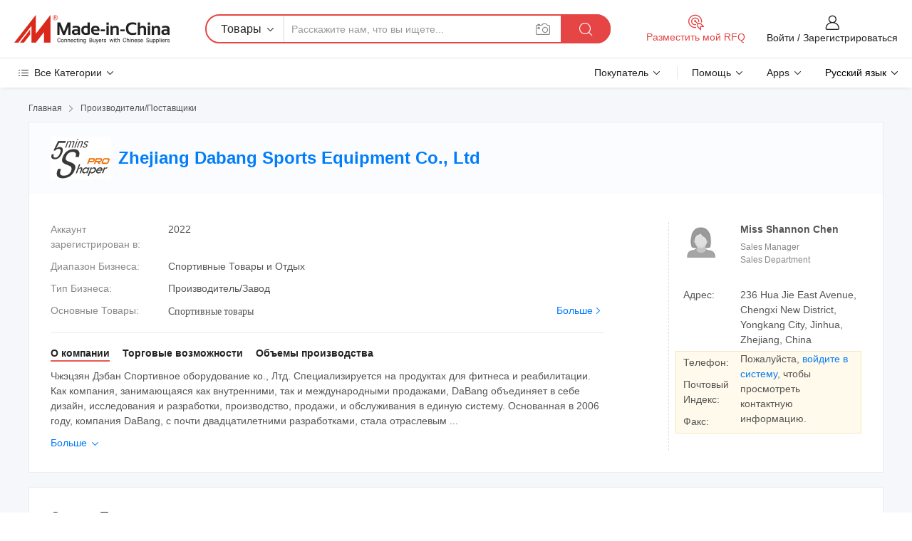

--- FILE ---
content_type: text/html;charset=UTF-8
request_url: https://ru.made-in-china.com/co_dabangsports/
body_size: 29473
content:
<!DOCTYPE HTML>
<html lang="ru">
<head>
    <meta content="text/html; charset=utf-8" http-equiv="Content-Type" />
	<link rel="dns-prefetch" href="//www.micstatic.com">
    <link rel="dns-prefetch" href="//image.made-in-china.com">
    <link rel="dns-prefetch" href="//www.made-in-china.com">
    <link rel="dns-prefetch" href="//pylon.micstatic.com">
    <link rel="dns-prefetch" href="//expo.made-in-china.com">
    <link rel="dns-prefetch" href="//world.made-in-china.com">
    <link rel="dns-prefetch" href="//pic.made-in-china.com">
    <link rel="dns-prefetch" href="//fa.made-in-china.com">
    <meta http-equiv="X-UA-Compatible" content="IE=Edge, chrome=1" />
    <meta name="renderer" content="webkit" />
            <title>Китай Спортивные товары Производитель, Waist Beauty Machine, Dumbbell Stool Поставщик - Zhejiang Dabang Sports Equipment Co., Ltd</title>
            <meta name="Keywords" content="Zhejiang Dabang Sports Equipment Co., Ltd, Спортивные товары, Waist Beauty Machine Поставщик, Dumbbell Stool" />
                        <meta name="Description" content="Китай Спортивные товары Поставщик, Waist Beauty Machine, Dumbbell Stool Производители/Поставщики - Zhejiang Dabang Sports Equipment Co., Ltd" />
            <link rel="canonical" href="https://ru.made-in-china.com/co_dabangsports/" />
    <link rel="stylesheet" type="text/css" href="https://www.micstatic.com/common/css/global_bdef139a.css" media="all">
    <link rel="stylesheet" type="text/css" href="https://www.micstatic.com/athena/css/free-2017/global_c7e13990.css" media="all">
    <link rel="stylesheet" type="text/css" href="https://www.micstatic.com/common/js/assets/artDialog/2.0.0/skins/default_9d77dce2.css" />
        <link rel="stylesheet" href="https://www.micstatic.com/athena/css/free-2017/company_03c30fa9.css">
    <link rel="stylesheet" type="text/css" href="https://www.micstatic.com/common/future/core/style/future-pure_199380fc.css" media="all"/>
<link rel="stylesheet" type="text/css" href="https://www.micstatic.com/envo/css/9710-base/index_5f671d8f.css" media="all"/>
    <link rel="stylesheet" type="text/css" href="https://www.micstatic.com/envo/css/userReaction/common_ab4c0cd2.css" media="all"/>
    <link rel="stylesheet" type="text/css" href="https://www.micstatic.com/envo/css/userReaction/noData_2d76d811.css" media="all"/>
    <link rel="stylesheet" type="text/css" href="https://www.micstatic.com/envo/reactionList/dist/reviewDisplay_178341e4.css" media="all"/>
    <link rel="stylesheet" type="text/css" href="https://www.micstatic.com/envo/css/userReaction/picture-vo-new_5a441115.css" media="all"/>
    <!--[if IE]>
<script type="text/javascript" src="https://www.micstatic.com/common/js/libs/json2/json2_fad58c0e.js" charset="utf-8" ></script><![endif]-->
<script type="text/javascript" src="https://www.micstatic.com/common/js/libs/jquery_2ad57377.js" charset="utf-8" ></script><script type="text/javascript" src="https://www.micstatic.com/common/js/libs/class.0.3.2_2c7a4288.js" charset="utf-8" ></script><!-- Polyfill Code Begin --><script chaset="utf-8" type="text/javascript" src="https://www.micstatic.com/polyfill/polyfill-simplify_eb12d58d.js"></script><!-- Polyfill Code End --></head>
<body class="res-wrapper" probe-clarity="false" >
    <div style="position:absolute;top:0;left:0;width:1px;height:1px;overflow:hidden">
        <img src="//stat.made-in-china.com/event/rec.gif?type=0&data=%7B%22layout%22%3A%22-1%22%2C%22ct%22%3A%222%22%2C%22pos%22%3A0%2C%22random%22%3A%220%22%2C%22c%22%3A%221%22%2C%22clist%22%3A%5B%7B%22id%22%3A%221922160394%22%2C%22f%22%3A2%2C%22list%22%3A%5B%7B%22id%22%3A%222095476732%22%2C%22t%22%3A0%2C%22f%22%3A2%7D%2C%7B%22id%22%3A%222105466182%22%2C%22t%22%3A0%2C%22f%22%3A2%7D%2C%7B%22id%22%3A%221997524482%22%2C%22t%22%3A0%2C%22f%22%3A2%7D%5D%7D%2C%7B%22id%22%3A%221924573054%22%2C%22f%22%3A2%2C%22list%22%3A%5B%7B%22id%22%3A%222032837245%22%2C%22t%22%3A0%2C%22f%22%3A2%7D%2C%7B%22id%22%3A%222054852575%22%2C%22t%22%3A0%2C%22f%22%3A2%7D%2C%7B%22id%22%3A%222055750995%22%2C%22t%22%3A0%2C%22f%22%3A2%7D%5D%7D%2C%7B%22id%22%3A%22615802514%22%2C%22f%22%3A2%2C%22list%22%3A%5B%7B%22id%22%3A%222006343355%22%2C%22t%22%3A0%2C%22f%22%3A2%7D%2C%7B%22id%22%3A%222010106885%22%2C%22t%22%3A0%2C%22f%22%3A2%7D%2C%7B%22id%22%3A%222051733455%22%2C%22t%22%3A0%2C%22f%22%3A2%7D%5D%7D%2C%7B%22id%22%3A%22677756305%22%2C%22f%22%3A2%2C%22list%22%3A%5B%7B%22id%22%3A%22793000232%22%2C%22t%22%3A0%2C%22f%22%3A2%7D%2C%7B%22id%22%3A%221950796561%22%2C%22t%22%3A0%2C%22f%22%3A2%7D%2C%7B%22id%22%3A%221950796561%22%2C%22t%22%3A0%2C%22f%22%3A2%7D%5D%7D%2C%7B%22id%22%3A%22661792732%22%2C%22f%22%3A2%2C%22list%22%3A%5B%7B%22id%22%3A%222037449892%22%2C%22t%22%3A0%2C%22f%22%3A2%7D%2C%7B%22id%22%3A%222032452242%22%2C%22t%22%3A0%2C%22f%22%3A2%7D%2C%7B%22id%22%3A%222032452242%22%2C%22t%22%3A0%2C%22f%22%3A2%7D%5D%7D%5D%7D&st=1769000529448"/>
    </div>
    <input id="rfqClickData" type="hidden" value="type=2&data=%7B%22layout%22%3A%22-1%22%2C%22ct%22%3A%222%22%2C%22pos%22%3A0%2C%22random%22%3A%220%22%2C%22c%22%3A%221%22%7D&st=1769000529448&rfqc=1" />
    <input id="rootpath" type="hidden" value="" />
    <input type="hidden" id="loginUserName" value="dabangsports"/>
    <input type="hidden" id="enHomeUrl" value="https://dabangsports.en.made-in-china.com"/>
    <input type="hidden" id="pureFreeUrlType" value="false"/>
    <input type="hidden" name="user_behavior_trace_id" id="user_behavior_trace_id" value="1jfgabr72ce7p"/>
        <input type="hidden" id="contactUrlParam" value="?plant=ru&from=shrom&type=down&page=home">
    <div id="header" ></div>
<script>
    function headerMlanInit() {
        const funcName = 'headerMlan';
        const app = new window[funcName]({target: document.getElementById('header'), props: {props: {"pageType":18,"logoTitle":"Производители и поставщики","logoUrl":null,"base":{"buyerInfo":{"service":"Услуги","newUserGuide":"Гид для новичков","auditReport":"Audited Suppliers' Reports","meetSuppliers":"Meet Suppliers","onlineTrading":"Secured Trading Service","buyerCenter":"Центр покупателей","contactUs":"Связаться с Нами","search":"Поиск","prodDirectory":"Каталог Товаров","supplierDiscover":"Supplier Discover","sourcingRequest":"Разместить Запрос на Поставку","quickLinks":"Quick Links","myFavorites":"Мое Избранное","visitHistory":"История Браузера","buyer":"Покупатель","blog":"Бизнес-информация"},"supplierInfo":{"supplier":"Поставщик","joinAdvance":"加入高级会员","tradeServerMarket":"外贸服务市场","memberHome":"外贸e家","cloudExpo":"Smart Expo云展会","onlineTrade":"交易服务","internationalLogis":"国际物流","northAmericaBrandSailing":"北美全渠道出海","micDomesticTradeStation":"中国制造网内贸站"},"helpInfo":{"whyMic":"Why Made-in-China.com","auditSupplierWay":"Как мы проводим аудит поставщиков","securePaymentWay":"Как мы обеспечиваем оплату","submitComplaint":"Подать жалобу","contactUs":"Связаться с Нами","faq":"Вопросы-Ответы","help":"Помощь"},"appsInfo":{"downloadApp":"Скачать App!","forBuyer":"Для покупателя","forSupplier":"Для поставщика","exploreApp":"Исследовать эксклюзивные скидки в App","apps":"Apps"},"languages":[{"lanCode":0,"simpleName":"en","name":"English","value":"http://dabangsports.en.made-in-china.com/co_dabangsports/"},{"lanCode":5,"simpleName":"es","name":"Español","value":"https://es.made-in-china.com/co_dabangsports/"},{"lanCode":4,"simpleName":"pt","name":"Português","value":"https://pt.made-in-china.com/co_dabangsports/"},{"lanCode":2,"simpleName":"fr","name":"Français","value":"https://fr.made-in-china.com/co_dabangsports/"},{"lanCode":3,"simpleName":"ru","name":"Русский язык","value":"https://ru.made-in-china.com/co_dabangsports/"},{"lanCode":8,"simpleName":"it","name":"Italiano","value":"https://it.made-in-china.com/co_dabangsports/"},{"lanCode":6,"simpleName":"de","name":"Deutsch","value":"https://de.made-in-china.com/co_dabangsports/"},{"lanCode":7,"simpleName":"nl","name":"Nederlands","value":"https://nl.made-in-china.com/co_dabangsports/"},{"lanCode":9,"simpleName":"sa","name":"العربية","value":"https://sa.made-in-china.com/co_dabangsports/"},{"lanCode":11,"simpleName":"kr","name":"한국어","value":"https://kr.made-in-china.com/co_dabangsports/"},{"lanCode":10,"simpleName":"jp","name":"日本語","value":"https://jp.made-in-china.com/co_dabangsports/"},{"lanCode":12,"simpleName":"hi","name":"हिन्दी","value":"https://hi.made-in-china.com/co_dabangsports/"},{"lanCode":13,"simpleName":"th","name":"ภาษาไทย","value":"https://th.made-in-china.com/co_dabangsports/"},{"lanCode":14,"simpleName":"tr","name":"Türkçe","value":"https://tr.made-in-china.com/co_dabangsports/"},{"lanCode":15,"simpleName":"vi","name":"Tiếng Việt","value":"https://vi.made-in-china.com/co_dabangsports/"},{"lanCode":16,"simpleName":"id","name":"Bahasa Indonesia","value":"https://id.made-in-china.com/co_dabangsports/"}],"showMlan":true,"showRules":false,"rules":"Rules","language":"ru","menu":"Меню","subTitle":null,"subTitleLink":null,"stickyInfo":null},"categoryRegion":{"categories":"Все Категории","categoryList":[{"name":"Сельское Хозяйство и Пища","value":"https://ru.made-in-china.com/category1_Agriculture-Food/Agriculture-Food_usssssssss.html","catCode":"1000000000"},{"name":"Одежда и Аксессуары","value":"https://ru.made-in-china.com/category1_Apparel-Accessories/Apparel-Accessories_uussssssss.html","catCode":"1100000000"},{"name":"Искусство и Ремесла","value":"https://ru.made-in-china.com/category1_Arts-Crafts/Arts-Crafts_uyssssssss.html","catCode":"1200000000"},{"name":"Автозапчасти и Аксессуары","value":"https://ru.made-in-china.com/category1_Auto-Motorcycle-Parts-Accessories/Auto-Motorcycle-Parts-Accessories_yossssssss.html","catCode":"2900000000"},{"name":"Сумки, Футляры и Коробки","value":"https://ru.made-in-china.com/category1_Bags-Cases-Boxes/Bags-Cases-Boxes_yhssssssss.html","catCode":"2600000000"},{"name":"Химическая Промышленность","value":"https://ru.made-in-china.com/category1_Chemicals/Chemicals_uissssssss.html","catCode":"1300000000"},{"name":"Компьютерные Товары","value":"https://ru.made-in-china.com/category1_Computer-Products/Computer-Products_iissssssss.html","catCode":"3300000000"},{"name":"Строительство и Отделка","value":"https://ru.made-in-china.com/category1_Construction-Decoration/Construction-Decoration_ugssssssss.html","catCode":"1500000000"},{"name":"Бытовая Электроника","value":"https://ru.made-in-china.com/category1_Consumer-Electronics/Consumer-Electronics_unssssssss.html","catCode":"1400000000"},{"name":"Электротехника и Электроника","value":"https://ru.made-in-china.com/category1_Electrical-Electronics/Electrical-Electronics_uhssssssss.html","catCode":"1600000000"},{"name":"Мебель","value":"https://ru.made-in-china.com/category1_Furniture/Furniture_yessssssss.html","catCode":"2700000000"},{"name":"Здоровье и Медицина","value":"https://ru.made-in-china.com/category1_Health-Medicine/Health-Medicine_uessssssss.html","catCode":"1700000000"},{"name":"Промышленное Оборудование и Компоненты","value":"https://ru.made-in-china.com/category1_Industrial-Equipment-Components/Industrial-Equipment-Components_inssssssss.html","catCode":"3400000000"},{"name":"Инструменты и Измерительные Приборы","value":"https://ru.made-in-china.com/category1_Instruments-Meters/Instruments-Meters_igssssssss.html","catCode":"3500000000"},{"name":"Легкая промышленность и товары повседневного спроса","value":"https://ru.made-in-china.com/category1_Light-Industry-Daily-Use/Light-Industry-Daily-Use_urssssssss.html","catCode":"1800000000"},{"name":"Светильники и Освещение","value":"https://ru.made-in-china.com/category1_Lights-Lighting/Lights-Lighting_isssssssss.html","catCode":"3000000000"},{"name":"Машины Для Производства и Обработки","value":"https://ru.made-in-china.com/category1_Manufacturing-Processing-Machinery/Manufacturing-Processing-Machinery_uossssssss.html","catCode":"1900000000"},{"name":"Металлургия, Полезные Ископаемые и Энергетика","value":"https://ru.made-in-china.com/category1_Metallurgy-Mineral-Energy/Metallurgy-Mineral-Energy_ysssssssss.html","catCode":"2000000000"},{"name":"Канцелярские Товары","value":"https://ru.made-in-china.com/category1_Office-Supplies/Office-Supplies_yrssssssss.html","catCode":"2800000000"},{"name":"Упаковка и Полиграфия","value":"https://ru.made-in-china.com/category1_Packaging-Printing/Packaging-Printing_ihssssssss.html","catCode":"3600000000"},{"name":"Безопасность и Защита","value":"https://ru.made-in-china.com/category1_Security-Protection/Security-Protection_ygssssssss.html","catCode":"2500000000"},{"name":"Услуги","value":"https://ru.made-in-china.com/category1_Service/Service_ynssssssss.html","catCode":"2400000000"},{"name":"Спортивные Товары и Отдых","value":"https://ru.made-in-china.com/category1_Sporting-Goods-Recreation/Sporting-Goods-Recreation_iussssssss.html","catCode":"3100000000"},{"name":"Текстиль","value":"https://ru.made-in-china.com/category1_Textile/Textile_yussssssss.html","catCode":"2100000000"},{"name":"Инструменты и Крепёжные Изделия","value":"https://ru.made-in-china.com/category1_Tools-Hardware/Tools-Hardware_iyssssssss.html","catCode":"3200000000"},{"name":"Игрушки","value":"https://ru.made-in-china.com/category1_Toys/Toys_yyssssssss.html","catCode":"2200000000"},{"name":"Транспорт","value":"https://ru.made-in-china.com/category1_Transportation/Transportation_yissssssss.html","catCode":"2300000000"}],"more":"Больше"},"searchRegion":{"show":false,"lookingFor":"Расскажите нам, что вы ищете...","homeUrl":"//ru.made-in-china.com","products":"Товары","suppliers":"Поставщики","auditedFactory":"Audited Factory","uploadImage":"Загрузить изображение","max20MbPerImage":"Максимум 20 МБ на изображение","yourRecentKeywords":"Ваши последние ключевые слова","clearHistory":"Очистить Историю","popularSearches":"Похожие Поиски","relatedSearches":"Больше","more":null,"maxSizeErrorMsg":"Загрузка не удалась. Максимальный размер изображения 20 МБ.","noNetworkErrorMsg":"Нет сетевого подключения. Пожалуйста, проверьте настройки сети и попробуйте снова.","uploadFailedErrorMsg":"Загрузка не удалась. Неверный формат изображения. Поддерживаемые форматы: JPG, PNG, BMP.","relatedList":null,"relatedTitle":null,"relatedTitleLink":null,"formParams":null,"mlanFormParams":{"keyword":null,"inputkeyword":null,"type":null,"currentTab":null,"currentPage":null,"currentCat":null,"currentRegion":null,"currentProp":null,"submitPageUrl":null,"parentCat":null,"otherSearch":null,"currentAllCatalogCodes":null,"sgsMembership":null,"memberLevel":null,"topOrder":null,"size":null,"more":"больше","less":"less","staticUrl50":null,"staticUrl10":null,"staticUrl30":null,"condition":"0","conditionParamsList":[{"condition":"0","conditionName":null,"action":"https://ru.made-in-china.com/quality-china-product/middleSearch","searchUrl":null,"inputPlaceholder":null},{"condition":"1","conditionName":null,"action":"/companySearch?keyword=#word#","searchUrl":null,"inputPlaceholder":null}]},"enterKeywordTips":"Введите ключевое слово по крайней мере для вашего поиска.","openMultiSearch":false},"frequentRegion":{"rfq":{"rfq":"Разместить мой RFQ","searchRfq":"Search RFQs","acquireRfqHover":"Расскажите нам, что вам нужно, и попробуйте простой способ получить цитаты !","searchRfqHover":"Discover quality RFQs and connect with big-budget buyers"},"account":{"account":"Аккаунт","signIn":"Войти","join":"Зарегистрироваться","newUser":"Новый Пользователь","joinFree":"Зарегистрироваться","or":"Или","socialLogin":"Нажимая «Зарегистрироваться», «Войти» или «Продолжить» с Facebook, Linkedin, Twitter, Google, %s, я принимаю %sUser Agreement%s и %sPrivacy Policy%s","message":"Сообщения","quotes":"Цитаты","orders":"Заказы","favorites":"Избранное","visitHistory":"История Браузера","postSourcingRequest":"Разместить Запрос на Поставку","hi":"Здравствуйте","signOut":"Выйти","manageProduct":"Управление Продуктами","editShowroom":"Редактировать выставочный зал","username":"","userType":null,"foreignIP":true,"currentYear":2026,"userAgreement":"Пользовательское соглашение","privacyPolicy":"Политика конфиденциальности"},"message":{"message":"Сообщения","signIn":"Войти","join":"Зарегистрироваться","newUser":"Новый Пользователь","joinFree":"Зарегистрироваться","viewNewMsg":"Sign in to view the new messages","inquiry":"Запросы","rfq":"RFQs","awaitingPayment":"Awaiting payments","chat":"Чат","awaitingQuotation":"Ожидание котировок"},"cart":{"cart":"Корзина запросов"}},"busiRegion":null,"previewRegion":null}}});
		const hoc=o=>(o.__proto__.$get=function(o){return this.$$.ctx[this.$$.props[o]]},o.__proto__.$getKeys=function(){return Object.keys(this.$$.props)},o.__proto__.$getProps=function(){return this.$get("props")},o.__proto__.$setProps=function(o){var t=this.$getKeys(),s={},p=this;t.forEach(function(o){s[o]=p.$get(o)}),s.props=Object.assign({},s.props,o),this.$set(s)},o.__proto__.$help=function(){console.log("\n            $set(props): void             | 设置props的值\n            $get(key: string): any        | 获取props指定key的值\n            $getKeys(): string[]          | 获取props所有key\n            $getProps(): any              | 获取props里key为props的值（适用nail）\n            $setProps(params: any): void  | 设置props里key为props的值（适用nail）\n            $on(ev, callback): func       | 添加事件监听，返回移除事件监听的函数\n            $destroy(): void              | 销毁组件并触发onDestroy事件\n        ")},o);
        window[`${funcName}Api`] = hoc(app);
    };
</script><script type="text/javascript" crossorigin="anonymous" onload="headerMlanInit()" src="https://www.micstatic.com/nail/pc/header-mlan_6f301846.js"></script>    <div class="page">
        <div class="grid">
<div class="crumb">
    <span>
                    <a rel="nofollow" href="//ru.made-in-china.com/">
                    <span>Главная</span>
        </a>
    </span>
    <i class="micon">&#xe008;</i>
    <span>
                                  <a href="https://ru.made-in-china.com/html/category.html">
                            <span>Производители/Поставщики</span>
            </a>
            </span>
    </div>
<input type="hidden" id="sensor_pg_v" value="cid:UXwaGzNAHiRo,tp:104,stp:10401,sst:free"/>
<input type="hidden" id="lan" value="ru">
<input type="hidden" name="lanCode" value="3">
<script class="J-mlan-config" type="text/data-lang" data-lang="ru">
    {
        "keywordRequired": "Введите ключевое слово по крайней мере для вашего поиска.",
        "ratingReviews": "Рейтинги и отзывы",
        "selectOptions": ["Топ Отзывы", "Самые Последние"],
        "overallReviews": {
            "title": "Все отзывы",
            "reviews": "Отзывы",
            "star": "Звезда"
        },
        "customerSatisfaction": {
            "title": "Удовлетворенность Клиентов",
            "response": "Обратная связь",
            "service": "Услуги",
            "quality": "Качество",
            "delivery": "Доставка"
        },
        "reviewDetails": {
            "title": "Подробности отзывов",
            "verifiedPurchase": "Подтвержденная покупка",
            "showPlace": {
                "publicShow": "Public show",
                "publicShowInProtection": "Public show (Protection period)",
                "onlyInVo": "Only show in VO"
            },
            "modified": "Измененный",
            "myReview": "Мой отзыв"
        },
        "pager": {
            "goTo": "Перейти к",
            "page": "Страница",
            "next": "Следующий",
            "prev": "Предыдущий",
            "confirm": "Подтвердить"
        },
        "loadingTip": "Загрузка",
        "foldingReviews": "Посмотреть Складные Обзоры",
        "noInfoTemporarily": "Временно нет информации."
    }
</script><div class="page-com-detail-wrap">
    <div class="main-block page-com-detail-info" faw-module="contact_ds" faw-exposure ads-data="">
        <div class="com-top">
            <div class="com-act">
            </div>
            <div class="com-name">
                                    <div class="com-logo">
                        <img src="//www.micstatic.com/athena/img/transparent.png" data-original="//image.made-in-china.com/206f0j00bQrYvwdPhRpB/Zhejiang-Dabang-Sports-Equipment-Co-Ltd.webp" alt="Zhejiang Dabang Sports Equipment Co., Ltd" title="Zhejiang Dabang Sports Equipment Co., Ltd"/>
                    </div>
                <div class="com-name-txt">
                    <table>
                        <tr>
                            <td>
                                <a href="https://ru.made-in-china.com/co_dabangsports/">
                                    <h1>Zhejiang Dabang Sports Equipment Co., Ltd</h1>
                                </a>
                            </td>
                        </tr>
                    </table>
                </div>
            </div>
        </div>
                        <div class="com-info-wp J-com-info-wp">
                    <div class="info-content">
                        <div class="person">
                            <div class="pic">
                                <div class="img-wp">
                                    <div class="img-cnt">
                                        <img height="65" width="65" src="//www.micstatic.com/athena/img/avatar-female.jpg" alt="Avatar">
                                    </div>
                                </div>
                            </div>
                            <div class="txt">
                                                                    <div class="name">Miss Shannon Chen</div>
                                                                                                    <div class="manager">Sales Manager</div>
                                                                                                    <div class="manager">Sales Department</div>
                                                            </div>
                        </div>
                        <div class="info-cont-wp">
                                                            <div class="item">
                                    <div class="label">
                                        Адрес:
                                    </div>
                                    <div class="info">
                                        236 Hua Jie East Avenue, Chengxi New District, Yongkang City, Jinhua, Zhejiang, China
                                    </div>
                                </div>
                                                            <div class="sign-wp">
                                    <div class="info-l">
                                        <div class="info-l-item">Телефон:</div>
                                        <div class="info-l-item">Почтовый Индекс:</div>
                                        <div class="info-l-item">Факс:</div>
                                    </div>
                                    <div class="info-r">
                                        <table>
                                            <tr>
                                                <td>
                                                    Пожалуйста, <a rel='nofollow' href='javascript:;' class='J-company-sign'>войдите в систему</a>, чтобы просмотреть контактную информацию.
                                                </td>
                                            </tr>
                                        </table>
                                    </div>
                                </div>
                                                    </div>
                    </div>
                    <div class="info-detal">
                        <div class="cnt">
                            <div class="item">
                                <div class="label">Аккаунт зарегистрирован в:</div>
                                <div class="info">2022</div>
                            </div>
                                                            <div class="item">
                                    <div class="label">Диапазон Бизнеса:</div>
                                    <div class="info">Спортивные Товары и Отдых</div>
                                </div>
                                                                                                                    <div class="item">
                                    <div class="label">Тип Бизнеса:</div>
                                    <div class="info">Производитель/Завод</div>
                                </div>
                                                                                        <div class="item">
                                    <div class="label">Основные Товары:</div>
                                    <div class="info info-new">
                                        <div class="gray-link-span">
                                            &#1057;&#1087;&#1086;&#1088;&#1090;&#1080;&#1074;&#1085;&#1099;&#1077; &#1090;&#1086;&#1074;&#1072;&#1088;&#1099;</div>
                                        <div class="more">
                                            <a href="https://ru.made-in-china.com/co_dabangsports/product_group_s_s_1.html" target="_blank">Больше<i class="ob-icon icon-right"></i></a>
                                        </div>
                                    </div>
                                </div>
                                                    </div>
                        <div class="J-review-box overview-scores">
                                                                                                            </div>
                                                    <div class="desc">
                                <div class="desc-title J-tabs-title">
                                                                            <div class="tit active"><h2>О компании</h2></div>
                                                                                                                <div class="tit"><h2>Торговые возможности</h2></div>
                                                                                                                <div class="tit"><h2>Объемы производства</h2></div>
                                                                    </div>
                                                                    <div class="detail active J-tabs-detail">
                                        <div class="txt J-more-cnt">
                                            <div class="desc-part J-more-cnt-part">
                                                Чжэцзян Дэбан Спортивное оборудование ко., Лтд. Специализируется на продуктах для фитнеса и реабилитации. Как компания, занимающаяся как внутренними, так и международными продажами, DaBang объединяет в себе дизайн, исследования и разработки, производство, продажи, и обслуживания в единую систему. Основанная в 2006 году, компания DaBang, с почти двадцатилетними разработками, стала отраслевым ...
                                            </div>
                                                                                            <div class="desc-detail J-more-cnt-detail">
                                                    Чжэцзян Дэбан Спортивное оборудование ко., Лтд. Специализируется на продуктах для фитнеса и реабилитации. Как компания, занимающаяся как внутренними, так и международными продажами, DaBang объединяет в себе дизайн, исследования и разработки, производство, продажи, и обслуживания в единую систему. Основанная в 2006 году, компания DaBang, с почти двадцатилетними разработками, стала отраслевым эталоном в секторе фитнесс-оборудования и реабилитационных продуктов. Его передовая философия управления и сильная техническая сила позиционирует его как законодателя моды.<br /><br />В настоящее время DaBang занимает площадь 30, 000 квадратных метров и нанимает более 280 работников. Компания имеет пять передовых производственных линий, восемь полностью автоматических сварочных аппаратов, импортированных из Японии, и несколько комплектов современного испытательного оборудования. При максимальной эффективности DaBang может производить до 6 000 единиц за один день. Под руководством профессиональной команды DaBang успешно перешел от традиционного производства к интеллектуальному производству, завоевав доверие клиентов благодаря интеллектуальному производству, многофункциональному дизайну, высокому качеству и высокому качеству послепродажного обслуживания.<br /><br />Основные продукты DaBang включают в себя сидячие скамейки, гантели, велотренажеры, велосипеды для занятий спортом, спиннинг велосипеды и музыкальные батуты. Компания имеет более ста патентов из разных стран. Благодаря охвату рынка десятками стран Азии, Европы, Америки и Австралии, DaBang стал всемирно признанным поставщиком. Компания прошла сертификацию по международной системе качества ISO9001, сертификацию по соответствию требованиям безопасности CE и сертификацию по программе социального обеспечения бизнеса BSCI, также получив звание национального предприятия высоких технологий.<br /><br />ДаБанг придерживается принципов «прагматизма, эффективности, инноваций и единства». Его девиз — «принять позитивность, внедрять инновации разумно», и он постоянно стремится создать позитивный социальный имидж в рамках своего корпоративного видения.
                                                </div>
                                                                                    </div>
                                                                                    <div class="more">
                                                <a href="javascript:void(0);" class="J-more">Больше <i class="micon">&#xe006;</i></a>
                                                <a href="javascript:void(0);" class="J-less" style="display: none;">Mеньше <i class="micon">&#xe007;</i></a>
                                            </div>
                                                                            </div>
                                                                                                    <div class="detail J-tabs-detail">
                                        <div class="sr-comProfile-infos no-yes ">
				<div class="sr-comProfile-item">
			<div class="sr-comProfile-label">Год Экспорта:</div>
			<div class="sr-comProfile-fields">2015-01-01</div>
		</div>
			<div class="sr-comProfile-item">
			<div class="sr-comProfile-label">Процент Экспорта:</div>
			<div class="sr-comProfile-fields">41%~50%</div>
		</div>
	</div>
                                    </div>
                                                                                                    <div class="detail J-tabs-detail">
                                        <div class="sr-comProfile-infos no-yes ">
			<div class="sr-comProfile-item">
			<div class="sr-comProfile-label">
				Адрес Завода:
			</div>
			<div class="sr-comProfile-fields">
				236 Hua Jie East Avenue, Chengxi New District, Yongkang City, Jinhua, Zhejiang, China
			</div>
		</div>
			<div class="sr-comProfile-item">
			<div class="sr-comProfile-label">Количество Производственных Линий:</div>
			<div class="sr-comProfile-fields">
				3
			</div>
		</div>
			<div class="sr-comProfile-item">
			<div class="sr-comProfile-label">Годовой Объем Производства:</div>
			<div class="sr-comProfile-fields">
				Более 100 Миллионов Долларов США
			</div>
		</div>
			<div class="sr-comProfile-item">
			<div class="sr-comProfile-label">Ежегодный Выпуск Основных Товаров:</div>
			<div class="sr-comProfile-fields">
				<table class="table table-normal">
					<tr>
						<th>Наименование Товара</th>
						<th>Произведено Единиц (Предыдущий Год)</th>
					</tr>
											<tr>
							<td>ab machine</td>
							<td>500000 Комплекты</td>
						</tr>
											<tr>
							<td>dumbbell bench</td>
							<td>300000 Комплекты</td>
						</tr>
									</table>
			</div>
		</div>
	</div>
                                    </div>
                                                            </div>
                                            </div>
                </div>
            </div>
            <div class="main-block product-block" faw-module="Recommendation">
            <div class="main-block-title">
                <a rel="nofollow" href="https://ru.made-in-china.com/co_dabangsports/product_group_s_s_1.html" class="product-more">
                    Больше<i class="ob-icon icon-right"></i>
                </a>
                <h2>Список Товаров</h2>
            </div>
            <div class="main-block-wrap">
                <div class="prod-wrap">
											              <div class="prod-item" faw-exposure ads-data="pdid:CmgYMPlDvRUL,pcid:UXwaGzNAHiRo,a:1">
                  <div class="pic">
                      <div class="img-wp">
                          <div class="hv-align-inner">
                              <a href="https://ru.made-in-china.com/co_dabangsports/product_Factory-Direct-Sales-Power-Tower-DIP-Station-Pull-up-Bar-Exercise-Tower-for-Home-Gym-Strength-Training-Workout-Equipment_ysyinhiriy.html" ads-data="st:8,pdid:CmgYMPlDvRUL,pcid:UXwaGzNAHiRo,a:1">
                                                                        <img src="//www.micstatic.com/athena/img/transparent.png" data-original="//image.made-in-china.com/2f1j00fpvozJYyOagr/Factory-Direct-Sales-Power-Tower-DIP-Station-Pull-up-Bar-Exercise-Tower-for-Home-Gym-Strength-Training-Workout-Equipment.jpg"
                                          alt="Тяговая штанга DIP-станции Power Tower, продающая непосредственно на заводе Тренажерный зал для тренировок в зале" title="Тяговая штанга DIP-станции Power Tower, продающая непосредственно на заводе Тренажерный зал для тренировок в зале">
                                                                </a>
                          </div>
                      </div>
                  </div>
                  <div class="sr-proList-txt">
                      <div class="sr-proList-name">
                          <a href="https://ru.made-in-china.com/co_dabangsports/product_Factory-Direct-Sales-Power-Tower-DIP-Station-Pull-up-Bar-Exercise-Tower-for-Home-Gym-Strength-Training-Workout-Equipment_ysyinhiriy.html" title="Тяговая штанга DIP-станции Power Tower, продающая непосредственно на заводе Тренажерный зал для тренировок в зале" ads-data="st:1,pdid:CmgYMPlDvRUL,pcid:UXwaGzNAHiRo,a:1">
                              Тяговая штанга DIP-станции Power Tower, продающая непосредственно на заводе Тренажерный зал для тренировок в зале
                          </a>
                      </div>
                                                <div class="sr-proList-price" title="FOB цена: 59,99-79,99 $ / Комплект">
                              <span class="sr-proList-unit">FOB цена:</span>
                              <span class="sr-proList-num">59,99-79,99 $</span>
                              <span class="">/ Комплект</span>
                          </div>
                                                <div class="sr-proList-price" title="Минимальный Заказ: 200 Комплекты">
                              <span class="sr-proList-unit">Минимальный Заказ: </span>
                              200 Комплекты
                          </div>
                                          <a href="https://www.made-in-china.com/sendInquiry/prod_CmgYMPlDvRUL_UXwaGzNAHiRo.html?from=shrom&amp;page=home_spot&amp;plant=ru" target="_blank" class="btn sr-proList-btn" ads-data="st:5,pdid:CmgYMPlDvRUL,pcid:UXwaGzNAHiRo,a:1">Отправить Запрос</a>
                  </div>
              </div>
																	              <div class="prod-item" faw-exposure ads-data="pdid:WQRpNkwTYYre,pcid:UXwaGzNAHiRo,a:2">
                  <div class="pic">
                      <div class="img-wp">
                          <div class="hv-align-inner">
                              <a href="https://ru.made-in-china.com/co_dabangsports/product_Professional-Sport-Fitness-Exercise-Spinning-Bike-for-Indoor-Home-Gym-Training_ysyyorhggy.html" ads-data="st:8,pdid:WQRpNkwTYYre,pcid:UXwaGzNAHiRo,a:2">
                                                                        <img src="//www.micstatic.com/athena/img/transparent.png" data-original="//image.made-in-china.com/2f1j00YgPkBbRdOtul/Professional-Sport-Fitness-Exercise-Spinning-Bike-for-Indoor-Home-Gym-Training.jpg"
                                          alt="Профессиональный спорт Фитнес Скрутинг велосипед для домашнего спортзала Подготовки кадров" title="Профессиональный спорт Фитнес Скрутинг велосипед для домашнего спортзала Подготовки кадров">
                                                                </a>
                          </div>
                      </div>
                  </div>
                  <div class="sr-proList-txt">
                      <div class="sr-proList-name">
                          <a href="https://ru.made-in-china.com/co_dabangsports/product_Professional-Sport-Fitness-Exercise-Spinning-Bike-for-Indoor-Home-Gym-Training_ysyyorhggy.html" title="Профессиональный спорт Фитнес Скрутинг велосипед для домашнего спортзала Подготовки кадров" ads-data="st:1,pdid:WQRpNkwTYYre,pcid:UXwaGzNAHiRo,a:2">
                              Профессиональный спорт Фитнес Скрутинг велосипед для домашнего спортзала Подготовки кадров
                          </a>
                      </div>
                                                <div class="sr-proList-price" title="FOB цена: 85,99-87,99 $ / шт.">
                              <span class="sr-proList-unit">FOB цена:</span>
                              <span class="sr-proList-num">85,99-87,99 $</span>
                              <span class="">/ шт.</span>
                          </div>
                                                <div class="sr-proList-price" title="Минимальный Заказ: 500 Куски">
                              <span class="sr-proList-unit">Минимальный Заказ: </span>
                              500 Куски
                          </div>
                                          <a href="https://www.made-in-china.com/sendInquiry/prod_WQRpNkwTYYre_UXwaGzNAHiRo.html?from=shrom&amp;page=home_spot&amp;plant=ru" target="_blank" class="btn sr-proList-btn" ads-data="st:5,pdid:WQRpNkwTYYre,pcid:UXwaGzNAHiRo,a:2">Отправить Запрос</a>
                  </div>
              </div>
																	              <div class="prod-item" faw-exposure ads-data="pdid:UJdYLDpuFtrT,pcid:UXwaGzNAHiRo,a:3">
                  <div class="pic">
                      <div class="img-wp">
                          <div class="hv-align-inner">
                              <a href="https://ru.made-in-china.com/co_dabangsports/product_Health-Fitness-Equipment-Indoor-Cycling-Exercise-Spinning-Bike_ysuoyiuyny.html" ads-data="st:8,pdid:UJdYLDpuFtrT,pcid:UXwaGzNAHiRo,a:3">
                                                                        <img src="//www.micstatic.com/athena/img/transparent.png" data-original="//image.made-in-china.com/2f1j00zrDcJRfsItpU/Health-Fitness-Equipment-Indoor-Cycling-Exercise-Spinning-Bike.jpg"
                                          alt="Фитнес-оборудование для велотренажеров в помещении для велотренажеров" title="Фитнес-оборудование для велотренажеров в помещении для велотренажеров">
                                                                </a>
                          </div>
                      </div>
                  </div>
                  <div class="sr-proList-txt">
                      <div class="sr-proList-name">
                          <a href="https://ru.made-in-china.com/co_dabangsports/product_Health-Fitness-Equipment-Indoor-Cycling-Exercise-Spinning-Bike_ysuoyiuyny.html" title="Фитнес-оборудование для велотренажеров в помещении для велотренажеров" ads-data="st:1,pdid:UJdYLDpuFtrT,pcid:UXwaGzNAHiRo,a:3">
                              Фитнес-оборудование для велотренажеров в помещении для велотренажеров
                          </a>
                      </div>
                                                <div class="sr-proList-price" title="FOB цена: 13,3-14,99 $ / шт.">
                              <span class="sr-proList-unit">FOB цена:</span>
                              <span class="sr-proList-num">13,3-14,99 $</span>
                              <span class="">/ шт.</span>
                          </div>
                                                <div class="sr-proList-price" title="Минимальный Заказ: 500 Куски">
                              <span class="sr-proList-unit">Минимальный Заказ: </span>
                              500 Куски
                          </div>
                                          <a href="https://www.made-in-china.com/sendInquiry/prod_UJdYLDpuFtrT_UXwaGzNAHiRo.html?from=shrom&amp;page=home_spot&amp;plant=ru" target="_blank" class="btn sr-proList-btn" ads-data="st:5,pdid:UJdYLDpuFtrT,pcid:UXwaGzNAHiRo,a:3">Отправить Запрос</a>
                  </div>
              </div>
																	              <div class="prod-item" faw-exposure ads-data="pdid:KJdUxQzOuARm,pcid:UXwaGzNAHiRo,a:4">
                  <div class="pic">
                      <div class="img-wp">
                          <div class="hv-align-inner">
                              <a href="https://ru.made-in-china.com/co_dabangsports/product_Factory-Direct-Sales-Price-Concessions-Spinning-Bike-Home-Gym-Fitness-Equipment_ysuoissesy.html" ads-data="st:8,pdid:KJdUxQzOuARm,pcid:UXwaGzNAHiRo,a:4">
                                                                        <img src="//www.micstatic.com/athena/img/transparent.png" data-original="//image.made-in-china.com/2f1j00DuCbOerdEQzS/Factory-Direct-Sales-Price-Concessions-Spinning-Bike-Home-Gym-Fitness-Equipment.jpg"
                                          alt="FACTORY Direct Sales Price Concessions Spinning Bike Home Gym Fitness Оборудования" title="FACTORY Direct Sales Price Concessions Spinning Bike Home Gym Fitness Оборудования">
                                                                </a>
                          </div>
                      </div>
                  </div>
                  <div class="sr-proList-txt">
                      <div class="sr-proList-name">
                          <a href="https://ru.made-in-china.com/co_dabangsports/product_Factory-Direct-Sales-Price-Concessions-Spinning-Bike-Home-Gym-Fitness-Equipment_ysuoissesy.html" title="FACTORY Direct Sales Price Concessions Spinning Bike Home Gym Fitness Оборудования" ads-data="st:1,pdid:KJdUxQzOuARm,pcid:UXwaGzNAHiRo,a:4">
                              FACTORY Direct Sales Price Concessions Spinning Bike Home Gym Fitness Оборудования
                          </a>
                      </div>
                                                <div class="sr-proList-price" title="FOB цена: 13,3-14,99 $ / шт.">
                              <span class="sr-proList-unit">FOB цена:</span>
                              <span class="sr-proList-num">13,3-14,99 $</span>
                              <span class="">/ шт.</span>
                          </div>
                                                <div class="sr-proList-price" title="Минимальный Заказ: 500 Куски">
                              <span class="sr-proList-unit">Минимальный Заказ: </span>
                              500 Куски
                          </div>
                                          <a href="https://www.made-in-china.com/sendInquiry/prod_KJdUxQzOuARm_UXwaGzNAHiRo.html?from=shrom&amp;page=home_spot&amp;plant=ru" target="_blank" class="btn sr-proList-btn" ads-data="st:5,pdid:KJdUxQzOuARm,pcid:UXwaGzNAHiRo,a:4">Отправить Запрос</a>
                  </div>
              </div>
																	              <div class="prod-item" faw-exposure ads-data="pdid:BndYherTHfpw,pcid:UXwaGzNAHiRo,a:5">
                  <div class="pic">
                      <div class="img-wp">
                          <div class="hv-align-inner">
                              <a href="https://ru.made-in-china.com/co_dabangsports/product_Commercial-Health-Fitness-Equipment-Indoor-Cycling-Exercise-Spinning-Bike_ysuoygoehy.html" ads-data="st:8,pdid:BndYherTHfpw,pcid:UXwaGzNAHiRo,a:5">
                                                                        <img src="//www.micstatic.com/athena/img/transparent.png" data-original="//image.made-in-china.com/2f1j00KuPkpUGtDTzE/Commercial-Health-Fitness-Equipment-Indoor-Cycling-Exercise-Spinning-Bike.jpg"
                                          alt="Коммерческое фитнес-оборудование для здоровья в помещении Велосипедный велотренажеры" title="Коммерческое фитнес-оборудование для здоровья в помещении Велосипедный велотренажеры">
                                                                </a>
                          </div>
                      </div>
                  </div>
                  <div class="sr-proList-txt">
                      <div class="sr-proList-name">
                          <a href="https://ru.made-in-china.com/co_dabangsports/product_Commercial-Health-Fitness-Equipment-Indoor-Cycling-Exercise-Spinning-Bike_ysuoygoehy.html" title="Коммерческое фитнес-оборудование для здоровья в помещении Велосипедный велотренажеры" ads-data="st:1,pdid:BndYherTHfpw,pcid:UXwaGzNAHiRo,a:5">
                              Коммерческое фитнес-оборудование для здоровья в помещении Велосипедный велотренажеры
                          </a>
                      </div>
                                                <div class="sr-proList-price" title="FOB цена: 13,3-14,99 $ / шт.">
                              <span class="sr-proList-unit">FOB цена:</span>
                              <span class="sr-proList-num">13,3-14,99 $</span>
                              <span class="">/ шт.</span>
                          </div>
                                                <div class="sr-proList-price" title="Минимальный Заказ: 500 Куски">
                              <span class="sr-proList-unit">Минимальный Заказ: </span>
                              500 Куски
                          </div>
                                          <a href="https://www.made-in-china.com/sendInquiry/prod_BndYherTHfpw_UXwaGzNAHiRo.html?from=shrom&amp;page=home_spot&amp;plant=ru" target="_blank" class="btn sr-proList-btn" ads-data="st:5,pdid:BndYherTHfpw,pcid:UXwaGzNAHiRo,a:5">Отправить Запрос</a>
                  </div>
              </div>
																	              <div class="prod-item" faw-exposure ads-data="pdid:PJmRCMQxzUYE,pcid:UXwaGzNAHiRo,a:6">
                  <div class="pic">
                      <div class="img-wp">
                          <div class="hv-align-inner">
                              <a href="https://ru.made-in-china.com/co_dabangsports/product_Basics-Black-Flat-Weight-Bench-Easy-Assembly_ysyssrsihy.html" ads-data="st:8,pdid:PJmRCMQxzUYE,pcid:UXwaGzNAHiRo,a:6">
                                                                        <img src="//www.micstatic.com/athena/img/transparent.png" data-original="//image.made-in-china.com/2f1j00fpwbHsBPYazI/Basics-Black-Flat-Weight-Bench-Easy-Assembly.jpg"
                                          alt="Основы Черный плоский весовой стенд простой сборки" title="Основы Черный плоский весовой стенд простой сборки">
                                                                </a>
                          </div>
                      </div>
                  </div>
                  <div class="sr-proList-txt">
                      <div class="sr-proList-name">
                          <a href="https://ru.made-in-china.com/co_dabangsports/product_Basics-Black-Flat-Weight-Bench-Easy-Assembly_ysyssrsihy.html" title="Основы Черный плоский весовой стенд простой сборки" ads-data="st:1,pdid:PJmRCMQxzUYE,pcid:UXwaGzNAHiRo,a:6">
                              Основы Черный плоский весовой стенд простой сборки
                          </a>
                      </div>
                                                <div class="sr-proList-price" title="FOB цена: 20,99-21,99 $ / шт.">
                              <span class="sr-proList-unit">FOB цена:</span>
                              <span class="sr-proList-num">20,99-21,99 $</span>
                              <span class="">/ шт.</span>
                          </div>
                                                <div class="sr-proList-price" title="Минимальный Заказ: 200 Куски">
                              <span class="sr-proList-unit">Минимальный Заказ: </span>
                              200 Куски
                          </div>
                                          <a href="https://www.made-in-china.com/sendInquiry/prod_PJmRCMQxzUYE_UXwaGzNAHiRo.html?from=shrom&amp;page=home_spot&amp;plant=ru" target="_blank" class="btn sr-proList-btn" ads-data="st:5,pdid:PJmRCMQxzUYE,pcid:UXwaGzNAHiRo,a:6">Отправить Запрос</a>
                  </div>
              </div>
																	              <div class="prod-item" faw-exposure ads-data="pdid:oJHRWhfPOpYd,pcid:UXwaGzNAHiRo,a:7">
                  <div class="pic">
                      <div class="img-wp">
                          <div class="hv-align-inner">
                              <a href="https://ru.made-in-china.com/co_dabangsports/product_Easy-Assembly-Flat-Weight-Press-Bench_ysynugohgy.html" ads-data="st:8,pdid:oJHRWhfPOpYd,pcid:UXwaGzNAHiRo,a:7">
                                                                        <img src="//www.micstatic.com/athena/img/transparent.png" data-original="//image.made-in-china.com/2f1j00lpmcajZKfEry/Easy-Assembly-Flat-Weight-Press-Bench.jpg"
                                          alt="Простая сборка плоского стенда для прессовки грузов" title="Простая сборка плоского стенда для прессовки грузов">
                                                                </a>
                          </div>
                      </div>
                  </div>
                  <div class="sr-proList-txt">
                      <div class="sr-proList-name">
                          <a href="https://ru.made-in-china.com/co_dabangsports/product_Easy-Assembly-Flat-Weight-Press-Bench_ysynugohgy.html" title="Простая сборка плоского стенда для прессовки грузов" ads-data="st:1,pdid:oJHRWhfPOpYd,pcid:UXwaGzNAHiRo,a:7">
                              Простая сборка плоского стенда для прессовки грузов
                          </a>
                      </div>
                                                <div class="sr-proList-price" title="FOB цена: 20,99-21,99 $ / шт.">
                              <span class="sr-proList-unit">FOB цена:</span>
                              <span class="sr-proList-num">20,99-21,99 $</span>
                              <span class="">/ шт.</span>
                          </div>
                                                <div class="sr-proList-price" title="Минимальный Заказ: 200 Куски">
                              <span class="sr-proList-unit">Минимальный Заказ: </span>
                              200 Куски
                          </div>
                                          <a href="https://www.made-in-china.com/sendInquiry/prod_oJHRWhfPOpYd_UXwaGzNAHiRo.html?from=shrom&amp;page=home_spot&amp;plant=ru" target="_blank" class="btn sr-proList-btn" ads-data="st:5,pdid:oJHRWhfPOpYd,pcid:UXwaGzNAHiRo,a:7">Отправить Запрос</a>
                  </div>
              </div>
																	              <div class="prod-item" faw-exposure ads-data="pdid:pmYRTGsvFUpr,pcid:UXwaGzNAHiRo,a:8">
                  <div class="pic">
                      <div class="img-wp">
                          <div class="hv-align-inner">
                              <a href="https://ru.made-in-china.com/co_dabangsports/product_Foldable-Abdominal-Waist-Trainer-Cruncher-Strength-Training-for-Home-Gym_ysyyruyyuy.html" ads-data="st:8,pdid:pmYRTGsvFUpr,pcid:UXwaGzNAHiRo,a:8">
                                                                        <img src="//www.micstatic.com/athena/img/transparent.png" data-original="//image.made-in-china.com/2f1j00vgbocnHICQpS/Foldable-Abdominal-Waist-Trainer-Cruncher-Strength-Training-for-Home-Gym.jpg"
                                          alt="Складная брюшная полость Тренинг Cruncher Strength Training для домашнего спортзала" title="Складная брюшная полость Тренинг Cruncher Strength Training для домашнего спортзала">
                                                                </a>
                          </div>
                      </div>
                  </div>
                  <div class="sr-proList-txt">
                      <div class="sr-proList-name">
                          <a href="https://ru.made-in-china.com/co_dabangsports/product_Foldable-Abdominal-Waist-Trainer-Cruncher-Strength-Training-for-Home-Gym_ysyyruyyuy.html" title="Складная брюшная полость Тренинг Cruncher Strength Training для домашнего спортзала" ads-data="st:1,pdid:pmYRTGsvFUpr,pcid:UXwaGzNAHiRo,a:8">
                              Складная брюшная полость Тренинг Cruncher Strength Training для домашнего спортзала
                          </a>
                      </div>
                                                <div class="sr-proList-price" title="FOB цена: 25,55-26,77 $ / шт.">
                              <span class="sr-proList-unit">FOB цена:</span>
                              <span class="sr-proList-num">25,55-26,77 $</span>
                              <span class="">/ шт.</span>
                          </div>
                                                <div class="sr-proList-price" title="Минимальный Заказ: 200 Куски">
                              <span class="sr-proList-unit">Минимальный Заказ: </span>
                              200 Куски
                          </div>
                                          <a href="https://www.made-in-china.com/sendInquiry/prod_pmYRTGsvFUpr_UXwaGzNAHiRo.html?from=shrom&amp;page=home_spot&amp;plant=ru" target="_blank" class="btn sr-proList-btn" ads-data="st:5,pdid:pmYRTGsvFUpr,pcid:UXwaGzNAHiRo,a:8">Отправить Запрос</a>
                  </div>
              </div>
																	              <div class="prod-item" faw-exposure ads-data="pdid:nxlpuzFOarUK,pcid:UXwaGzNAHiRo,a:9">
                  <div class="pic">
                      <div class="img-wp">
                          <div class="hv-align-inner">
                              <a href="https://ru.made-in-china.com/co_dabangsports/product_Hot-Sales-Power-Tower-Multi-Function-Pull-up-Bar-Station-for-Home-Gym_ysynoiesiy.html" ads-data="st:8,pdid:nxlpuzFOarUK,pcid:UXwaGzNAHiRo,a:9">
                                                                        <img src="//www.micstatic.com/athena/img/transparent.png" data-original="//image.made-in-china.com/2f1j00azcqRogdsYrb/Hot-Sales-Power-Tower-Multi-Function-Pull-up-Bar-Station-for-Home-Gym.jpg"
                                          alt="Многофункциональный выдвижной блок Power Tower для горячей продажи Домашний тренажерный зал" title="Многофункциональный выдвижной блок Power Tower для горячей продажи Домашний тренажерный зал">
                                                                </a>
                          </div>
                      </div>
                  </div>
                  <div class="sr-proList-txt">
                      <div class="sr-proList-name">
                          <a href="https://ru.made-in-china.com/co_dabangsports/product_Hot-Sales-Power-Tower-Multi-Function-Pull-up-Bar-Station-for-Home-Gym_ysynoiesiy.html" title="Многофункциональный выдвижной блок Power Tower для горячей продажи Домашний тренажерный зал" ads-data="st:1,pdid:nxlpuzFOarUK,pcid:UXwaGzNAHiRo,a:9">
                              Многофункциональный выдвижной блок Power Tower для горячей продажи Домашний тренажерный зал
                          </a>
                      </div>
                                                <div class="sr-proList-price" title="FOB цена: 59,99-79,99 $ / Комплект">
                              <span class="sr-proList-unit">FOB цена:</span>
                              <span class="sr-proList-num">59,99-79,99 $</span>
                              <span class="">/ Комплект</span>
                          </div>
                                                <div class="sr-proList-price" title="Минимальный Заказ: 200 Комплекты">
                              <span class="sr-proList-unit">Минимальный Заказ: </span>
                              200 Комплекты
                          </div>
                                          <a href="https://www.made-in-china.com/sendInquiry/prod_nxlpuzFOarUK_UXwaGzNAHiRo.html?from=shrom&amp;page=home_spot&amp;plant=ru" target="_blank" class="btn sr-proList-btn" ads-data="st:5,pdid:nxlpuzFOarUK,pcid:UXwaGzNAHiRo,a:9">Отправить Запрос</a>
                  </div>
              </div>
																	              <div class="prod-item" faw-exposure ads-data="pdid:ZEDYOhCXkURF,pcid:UXwaGzNAHiRo,a:10">
                  <div class="pic">
                      <div class="img-wp">
                          <div class="hv-align-inner">
                              <a href="https://ru.made-in-china.com/co_dabangsports/product_Power-Tower-Multi-Function-Pull-up-Bar-Station-for-Home-Strength-Gym-Equipment_ysynrooogy.html" ads-data="st:8,pdid:ZEDYOhCXkURF,pcid:UXwaGzNAHiRo,a:10">
                                                                        <img src="//www.micstatic.com/athena/img/transparent.png" data-original="//image.made-in-china.com/2f1j00kpcoSbUWaRrP/Power-Tower-Multi-Function-Pull-up-Bar-Station-for-Home-Strength-Gym-Equipment.jpg"
                                          alt="Многофункциональный выдвижной блок Power Tower для обеспечения мощности дома Тренажерный зал" title="Многофункциональный выдвижной блок Power Tower для обеспечения мощности дома Тренажерный зал">
                                                                </a>
                          </div>
                      </div>
                  </div>
                  <div class="sr-proList-txt">
                      <div class="sr-proList-name">
                          <a href="https://ru.made-in-china.com/co_dabangsports/product_Power-Tower-Multi-Function-Pull-up-Bar-Station-for-Home-Strength-Gym-Equipment_ysynrooogy.html" title="Многофункциональный выдвижной блок Power Tower для обеспечения мощности дома Тренажерный зал" ads-data="st:1,pdid:ZEDYOhCXkURF,pcid:UXwaGzNAHiRo,a:10">
                              Многофункциональный выдвижной блок Power Tower для обеспечения мощности дома Тренажерный зал
                          </a>
                      </div>
                                                <div class="sr-proList-price" title="FOB цена: 59,99-79,99 $ / Комплект">
                              <span class="sr-proList-unit">FOB цена:</span>
                              <span class="sr-proList-num">59,99-79,99 $</span>
                              <span class="">/ Комплект</span>
                          </div>
                                                <div class="sr-proList-price" title="Минимальный Заказ: 200 Комплекты">
                              <span class="sr-proList-unit">Минимальный Заказ: </span>
                              200 Комплекты
                          </div>
                                          <a href="https://www.made-in-china.com/sendInquiry/prod_ZEDYOhCXkURF_UXwaGzNAHiRo.html?from=shrom&amp;page=home_spot&amp;plant=ru" target="_blank" class="btn sr-proList-btn" ads-data="st:5,pdid:ZEDYOhCXkURF,pcid:UXwaGzNAHiRo,a:10">Отправить Запрос</a>
                  </div>
              </div>
											                </div>
            </div>
        </div>
            <div class="main-block you-might-like" faw-module="YML_supplier">
            <div class="main-block-title">
                                    <h2>Подборка поставщиков для Вас</h2>
                            </div>
            <div class="main-block-wrap">
                                    <div class="supplier-item">
                                                    <div class="supplier-prod">
                                                                    <div class="prod-item" faw-exposure ads-data="pdid:SxWrXgiCfFpo,pcid:zOYAbdTJvrHx,aid:JNyTcdZDfHlA,ads_srv_tp:ad_enhance,a:1">
                                        <div class="pic">
                                            <div class="img-wp">
                                                <div class="img-cnt">
                                                    <a href="https://ru.made-in-china.com/co_alluniversefitness/product_Home-Fitness-Equipment-Ab-Exercise-Adjustable-Bench-Weight-Lifting-Bench-Sit-up-Bench-Exercises_ysogneheiy.html" class="J-ads-data"
                                                       ads-data="st:8,pdid:SxWrXgiCfFpo,aid:JNyTcdZDfHlA,pcid:zOYAbdTJvrHx,ads_srv_tp:ad_enhance,a:1">
                                                                                                                    <img src="//www.micstatic.com/athena/img/transparent.png" data-original="//image.made-in-china.com/2f1j00OCPbUYDqZyzk/Home-Fitness-Equipment-Ab-Exercise-Adjustable-Bench-Weight-Lifting-Bench-Sit-up-Bench-Exercises.jpg"
                                                                 alt="Домашнее фитнес-оборудование, абдоминальный тренажер, регулируемая скамья для поднятия тяжестей, скамья для упражнений на пресс" title="Домашнее фитнес-оборудование, абдоминальный тренажер, регулируемая скамья для поднятия тяжестей, скамья для упражнений на пресс">
                                                                                                            </a>
                                                </div>
                                            </div>
                                        </div>
                                        <div class="txt">
                                            <div class="title">
                                                <a href="https://ru.made-in-china.com/co_alluniversefitness/product_Home-Fitness-Equipment-Ab-Exercise-Adjustable-Bench-Weight-Lifting-Bench-Sit-up-Bench-Exercises_ysogneheiy.html" title="Домашнее фитнес-оборудование, абдоминальный тренажер, регулируемая скамья для поднятия тяжестей, скамья для упражнений на пресс"
                                                   class="J-ads-data" ads-data="st:2,pdid:SxWrXgiCfFpo,aid:JNyTcdZDfHlA,pcid:zOYAbdTJvrHx,ads_srv_tp:ad_enhance,a:1">
                                                    Домашнее фитнес-оборудование, абдоминальный тренажер, регулируемая скамья для поднятия тяжестей, скамья для упражнений на пресс
                                                </a>
                                            </div>
                                            <div class="act">
                                                <a href="//www.made-in-china.com/sendInquiry/prod_SxWrXgiCfFpo_zOYAbdTJvrHx.html?plant=ru&from=shrom&type=down&page=home" target="_blank" rel="nofollow" class="btn btn-small btn-inquiry"
                                                   ads-data="st:24,pdid:SxWrXgiCfFpo,aid:JNyTcdZDfHlA,pcid:zOYAbdTJvrHx,ads_srv_tp:ad_enhance,a:1">
                                                    Отправить Запрос </a>
                                            </div>
                                        </div>
                                    </div>
                                                                    <div class="prod-item" faw-exposure ads-data="pdid:GTkpoNiPsQRq,pcid:zOYAbdTJvrHx,aid:JNyTcdZDfHlA,ads_srv_tp:ad_enhance,a:2">
                                        <div class="pic">
                                            <div class="img-wp">
                                                <div class="img-cnt">
                                                    <a href="https://ru.made-in-china.com/co_alluniversefitness/product_Indoor-Spin-Stationary-Sport-Bicycle-Fitness-Exercise-Commercial-Spinning-Fan-Bike_yusgnhhury.html" class="J-ads-data"
                                                       ads-data="st:8,pdid:GTkpoNiPsQRq,aid:JNyTcdZDfHlA,pcid:zOYAbdTJvrHx,ads_srv_tp:ad_enhance,a:2">
                                                                                                                    <img src="//www.micstatic.com/athena/img/transparent.png" data-original="//image.made-in-china.com/2f1j00RjzoMAmdcspn/Indoor-Spin-Stationary-Sport-Bicycle-Fitness-Exercise-Commercial-Spinning-Fan-Bike.jpg"
                                                                 alt="Велосипед для фитнеса, стационарный, коммерческий, с вентилятором для спиннинга" title="Велосипед для фитнеса, стационарный, коммерческий, с вентилятором для спиннинга">
                                                                                                            </a>
                                                </div>
                                            </div>
                                        </div>
                                        <div class="txt">
                                            <div class="title">
                                                <a href="https://ru.made-in-china.com/co_alluniversefitness/product_Indoor-Spin-Stationary-Sport-Bicycle-Fitness-Exercise-Commercial-Spinning-Fan-Bike_yusgnhhury.html" title="Велосипед для фитнеса, стационарный, коммерческий, с вентилятором для спиннинга"
                                                   class="J-ads-data" ads-data="st:2,pdid:GTkpoNiPsQRq,aid:JNyTcdZDfHlA,pcid:zOYAbdTJvrHx,ads_srv_tp:ad_enhance,a:2">
                                                    Велосипед для фитнеса, стационарный, коммерческий, с вентилятором для спиннинга
                                                </a>
                                            </div>
                                            <div class="act">
                                                <a href="//www.made-in-china.com/sendInquiry/prod_GTkpoNiPsQRq_zOYAbdTJvrHx.html?plant=ru&from=shrom&type=down&page=home" target="_blank" rel="nofollow" class="btn btn-small btn-inquiry"
                                                   ads-data="st:24,pdid:GTkpoNiPsQRq,aid:JNyTcdZDfHlA,pcid:zOYAbdTJvrHx,ads_srv_tp:ad_enhance,a:2">
                                                    Отправить Запрос </a>
                                            </div>
                                        </div>
                                    </div>
                                                                    <div class="prod-item" faw-exposure ads-data="pdid:IFvTUjhOydpl,pcid:zOYAbdTJvrHx,aid:,ads_srv_tp:ad_enhance,a:3">
                                        <div class="pic">
                                            <div class="img-wp">
                                                <div class="img-cnt">
                                                    <a href="https://ru.made-in-china.com/co_alluniversefitness/product_Professional-Sport-Commercial-Magnetic-Fitness-Exercise-Spinning-Spin-Bike_uooegynnry.html" class="J-ads-data"
                                                       ads-data="st:8,pdid:IFvTUjhOydpl,aid:,pcid:zOYAbdTJvrHx,ads_srv_tp:ad_enhance,a:3">
                                                                                                                    <img src="//www.micstatic.com/athena/img/transparent.png" data-original="//image.made-in-china.com/2f1j00EfmkcbZWbsuT/Professional-Sport-Commercial-Magnetic-Fitness-Exercise-Spinning-Spin-Bike.jpg"
                                                                 alt="Профессиональный спортивный коммерческий магнитный фитнес-экспресс-велосипед" title="Профессиональный спортивный коммерческий магнитный фитнес-экспресс-велосипед">
                                                                                                            </a>
                                                </div>
                                            </div>
                                        </div>
                                        <div class="txt">
                                            <div class="title">
                                                <a href="https://ru.made-in-china.com/co_alluniversefitness/product_Professional-Sport-Commercial-Magnetic-Fitness-Exercise-Spinning-Spin-Bike_uooegynnry.html" title="Профессиональный спортивный коммерческий магнитный фитнес-экспресс-велосипед"
                                                   class="J-ads-data" ads-data="st:2,pdid:IFvTUjhOydpl,aid:,pcid:zOYAbdTJvrHx,ads_srv_tp:ad_enhance,a:3">
                                                    Профессиональный спортивный коммерческий магнитный фитнес-экспресс-велосипед
                                                </a>
                                            </div>
                                            <div class="act">
                                                <a href="//www.made-in-china.com/sendInquiry/prod_IFvTUjhOydpl_zOYAbdTJvrHx.html?plant=ru&from=shrom&type=down&page=home" target="_blank" rel="nofollow" class="btn btn-small btn-inquiry"
                                                   ads-data="st:24,pdid:IFvTUjhOydpl,aid:,pcid:zOYAbdTJvrHx,ads_srv_tp:ad_enhance,a:3">
                                                    Отправить Запрос </a>
                                            </div>
                                        </div>
                                    </div>
                                                            </div>
                                                <div class="supplier-info">
                            <div class="supplier-name">
                                                                <a href="https://ru.made-in-china.com/co_alluniversefitness/" class="J-ads-data" ads-data="st:3,pcid:zOYAbdTJvrHx,a:1,aid:JNyTcdZDfHlA,ads_srv_tp:ad_enhance">All Universe Fitness Technology (Qingdao) Co., Ltd.</a>
                            </div>
                            <div class="supplier-memb">
                                                                    <div class="auth">
                                        <span class="auth-gold-span">
                                            <img width="16" class="auth-icon" src="//www.micstatic.com/athena/img/transparent.png" data-original="https://www.micstatic.com/common/img/icon-new/diamond_32.png?_v=1768815455657" alt="China Supplier - Diamond Member">Бриллиантовое Членство </span>
                                    </div>
                                                                                                    <div class="auth">
                                        <div class="as-logo shop-sign__as" reportUsable="reportUsable">
                                                <input type="hidden" value="zOYAbdTJvrHx">
                                                <a href="https://ru.made-in-china.com/co_alluniversefitness/company_info.html" rel="nofollow" class="as-link">
                                                    <img width="16" class="auth-icon ico-audited" alt="Сертифицированный Поставщик" src="//www.micstatic.com/athena/img/transparent.png" data-original="https://www.micstatic.com/common/img/icon-new/as-short.png?_v=1768815455657" ads-data="st:4,pcid:zOYAbdTJvrHx,a:1">Сертифицированный Поставщик <i class="micon">&#xe006;</i>
                                                </a>
                                        </div>
                                    </div>
                                                            </div>
                            <div class="supplier-txt">
                                                                                                    <div class="item">
                                        <div class="label">Основные Товары:</div>
                                        <div class="txt">&#1050;&#1086;&#1084;&#1084;&#1077;&#1088;&#1095;&#1077;&#1089;&#1082;&#1072;&#1103; &#1073;&#1077;&#1075;&#1086;&#1074;&#1072;&#1103; &#1076;&#1086;&#1088;&#1086;&#1078;&#1082;&#1072;, &#1080;&#1079;&#1086;&#1075;&#1085;&#1091;&#1090;&#1072;&#1103; &#1073;&#1077;&#1075;&#1086;&#1074;&#1072;&#1103; &#1076;&#1086;&#1088;&#1086;&#1078;&#1082;&#1072;, &#1082;&#1072;&#1088;&#1076;&#1080;&#1086;&#1090;&#1088;&#1077;&#1085;&#1072;&#1078;&#1077;&#1088;&#1099;, &#1089;&#1087;&#1086;&#1088;&#1090;&#1080;&#1074;&#1085;&#1086;&#1077; &#1086;&#1073;&#1086;&#1088;&#1091;&#1076;&#1086;&#1074;&#1072;&#1085;&#1080;&#1077;, &#1092;&#1080;&#1090;&#1085;&#1077;&#1089;-&#1086;&#1073;&#1086;&#1088;&#1091;&#1076;&#1086;&#1074;&#1072;&#1085;&#1080;&#1077;, &#1089;&#1087;&#1080;&#1085;&#1085;&#1080;&#1085;&#1075;-&#1073;&#1072;&#1081;&#1082;, &#1086;&#1073;&#1086;&#1088;&#1091;&#1076;&#1086;&#1074;&#1072;&#1085;&#1080;&#1077; &#1076;&#1083;&#1103; &#1092;&#1080;&#1090;&#1085;&#1077;&#1089;&#1072; &#1074; &#1087;&#1086;&#1084;&#1077;&#1097;&#1077;&#1085;&#1080;&#1080;, &#1089;&#1080;&#1083;&#1086;&#1074;&#1099;&#1077; &#1090;&#1088;&#1077;&#1085;&#1072;&#1078;&#1077;&#1088;&#1099;, &#1092;&#1080;&#1090;&#1085;&#1077;&#1089;-&#1089;&#1082;&#1072;&#1084;&#1100;&#1103;</div>
                                    </div>
                                                                                                    <div class="item">
                                        <div class="label">Город / Провинция:</div>
                                        <div class="txt">Qingdao, Shandong, Китай</div>
                                    </div>
                                                            </div>
                        </div>
                    </div>
                                    <div class="supplier-item">
                                                    <div class="supplier-prod">
                                                                    <div class="prod-item" faw-exposure ads-data="pdid:pJRUzDjuOPkB,pcid:JwITSkcjCpHP,aid:LjnTiVrEvclk,ads_srv_tp:ad_enhance,a:1">
                                        <div class="pic">
                                            <div class="img-wp">
                                                <div class="img-cnt">
                                                    <a href="https://ru.made-in-china.com/co_tt-sports/product_Gym-Fitness-Equipment-Flat-Bench-Weight-Bench_ysiyrieyng.html" class="J-ads-data"
                                                       ads-data="st:8,pdid:pJRUzDjuOPkB,aid:LjnTiVrEvclk,pcid:JwITSkcjCpHP,ads_srv_tp:ad_enhance,a:1">
                                                                                                                    <img src="//www.micstatic.com/athena/img/transparent.png" data-original="//image.made-in-china.com/2f1j00ourqbzMsCckp/Gym-Fitness-Equipment-Flat-Bench-Weight-Bench.jpg"
                                                                 alt="Тренажерный зал Фитнес-оборудование плоский скамье вес скамьи" title="Тренажерный зал Фитнес-оборудование плоский скамье вес скамьи">
                                                                                                            </a>
                                                </div>
                                            </div>
                                        </div>
                                        <div class="txt">
                                            <div class="title">
                                                <a href="https://ru.made-in-china.com/co_tt-sports/product_Gym-Fitness-Equipment-Flat-Bench-Weight-Bench_ysiyrieyng.html" title="Тренажерный зал Фитнес-оборудование плоский скамье вес скамьи"
                                                   class="J-ads-data" ads-data="st:2,pdid:pJRUzDjuOPkB,aid:LjnTiVrEvclk,pcid:JwITSkcjCpHP,ads_srv_tp:ad_enhance,a:1">
                                                    Тренажерный зал Фитнес-оборудование плоский скамье вес скамьи
                                                </a>
                                            </div>
                                            <div class="act">
                                                <a href="//www.made-in-china.com/sendInquiry/prod_pJRUzDjuOPkB_JwITSkcjCpHP.html?plant=ru&from=shrom&type=down&page=home" target="_blank" rel="nofollow" class="btn btn-small btn-inquiry"
                                                   ads-data="st:24,pdid:pJRUzDjuOPkB,aid:LjnTiVrEvclk,pcid:JwITSkcjCpHP,ads_srv_tp:ad_enhance,a:1">
                                                    Отправить Запрос </a>
                                            </div>
                                        </div>
                                    </div>
                                                                    <div class="prod-item" faw-exposure ads-data="pdid:kmIUWKCHXhcr,pcid:JwITSkcjCpHP,aid:LjnTiVrEvclk,ads_srv_tp:ad_enhance,a:2">
                                        <div class="pic">
                                            <div class="img-wp">
                                                <div class="img-cnt">
                                                    <a href="https://ru.made-in-china.com/co_tt-sports/product_Fitness-Equipment-Gym-Use-Weight-Bench-Fid-Bench_ysgnrgygeg.html" class="J-ads-data"
                                                       ads-data="st:8,pdid:kmIUWKCHXhcr,aid:LjnTiVrEvclk,pcid:JwITSkcjCpHP,ads_srv_tp:ad_enhance,a:2">
                                                                                                                    <img src="//www.micstatic.com/athena/img/transparent.png" data-original="//image.made-in-china.com/2f1j00LVekZvdhMGqB/Fitness-Equipment-Gym-Use-Weight-Bench-Fid-Bench.jpg"
                                                                 alt="Оборудование для фитнеса спортзал с помощью вес подушку заднего многоместного Fid" title="Оборудование для фитнеса спортзал с помощью вес подушку заднего многоместного Fid">
                                                                                                            </a>
                                                </div>
                                            </div>
                                        </div>
                                        <div class="txt">
                                            <div class="title">
                                                <a href="https://ru.made-in-china.com/co_tt-sports/product_Fitness-Equipment-Gym-Use-Weight-Bench-Fid-Bench_ysgnrgygeg.html" title="Оборудование для фитнеса спортзал с помощью вес подушку заднего многоместного Fid"
                                                   class="J-ads-data" ads-data="st:2,pdid:kmIUWKCHXhcr,aid:LjnTiVrEvclk,pcid:JwITSkcjCpHP,ads_srv_tp:ad_enhance,a:2">
                                                    Оборудование для фитнеса спортзал с помощью вес подушку заднего многоместного Fid
                                                </a>
                                            </div>
                                            <div class="act">
                                                <a href="//www.made-in-china.com/sendInquiry/prod_kmIUWKCHXhcr_JwITSkcjCpHP.html?plant=ru&from=shrom&type=down&page=home" target="_blank" rel="nofollow" class="btn btn-small btn-inquiry"
                                                   ads-data="st:24,pdid:kmIUWKCHXhcr,aid:LjnTiVrEvclk,pcid:JwITSkcjCpHP,ads_srv_tp:ad_enhance,a:2">
                                                    Отправить Запрос </a>
                                            </div>
                                        </div>
                                    </div>
                                                                    <div class="prod-item" faw-exposure ads-data="pdid:FQhRcOXunWkn,pcid:JwITSkcjCpHP,aid:LjnTiVrEvclk,ads_srv_tp:ad_enhance,a:3">
                                        <div class="pic">
                                            <div class="img-wp">
                                                <div class="img-cnt">
                                                    <a href="https://ru.made-in-china.com/co_tt-sports/product_Adjustable-Sit-up-Ab-Bench-Decline-Weight-Bench_ysggegsoog.html" class="J-ads-data"
                                                       ads-data="st:8,pdid:FQhRcOXunWkn,aid:LjnTiVrEvclk,pcid:JwITSkcjCpHP,ads_srv_tp:ad_enhance,a:3">
                                                                                                                    <img src="//www.micstatic.com/athena/img/transparent.png" data-original="//image.made-in-china.com/2f1j00SVAblZNKpUqk/Adjustable-Sit-up-Ab-Bench-Decline-Weight-Bench.jpg"
                                                                 alt="Регулируемая скамья для пресса и скамья для жима с наклоном" title="Регулируемая скамья для пресса и скамья для жима с наклоном">
                                                                                                            </a>
                                                </div>
                                            </div>
                                        </div>
                                        <div class="txt">
                                            <div class="title">
                                                <a href="https://ru.made-in-china.com/co_tt-sports/product_Adjustable-Sit-up-Ab-Bench-Decline-Weight-Bench_ysggegsoog.html" title="Регулируемая скамья для пресса и скамья для жима с наклоном"
                                                   class="J-ads-data" ads-data="st:2,pdid:FQhRcOXunWkn,aid:LjnTiVrEvclk,pcid:JwITSkcjCpHP,ads_srv_tp:ad_enhance,a:3">
                                                    Регулируемая скамья для пресса и скамья для жима с наклоном
                                                </a>
                                            </div>
                                            <div class="act">
                                                <a href="//www.made-in-china.com/sendInquiry/prod_FQhRcOXunWkn_JwITSkcjCpHP.html?plant=ru&from=shrom&type=down&page=home" target="_blank" rel="nofollow" class="btn btn-small btn-inquiry"
                                                   ads-data="st:24,pdid:FQhRcOXunWkn,aid:LjnTiVrEvclk,pcid:JwITSkcjCpHP,ads_srv_tp:ad_enhance,a:3">
                                                    Отправить Запрос </a>
                                            </div>
                                        </div>
                                    </div>
                                                            </div>
                                                <div class="supplier-info">
                            <div class="supplier-name">
                                                                <a href="https://ru.made-in-china.com/co_tt-sports/" class="J-ads-data" ads-data="st:3,pcid:JwITSkcjCpHP,a:2,aid:LjnTiVrEvclk,ads_srv_tp:ad_enhance">Nantong Tengtai Sporting Fitness Co., Ltd.</a>
                            </div>
                            <div class="supplier-memb">
                                                                    <div class="auth">
                                        <span class="auth-gold-span">
                                            <img width="16" class="auth-icon" src="//www.micstatic.com/athena/img/transparent.png" data-original="https://www.micstatic.com/common/img/icon-new/diamond_32.png?_v=1768815455657" alt="China Supplier - Diamond Member">Бриллиантовое Членство </span>
                                    </div>
                                                                                                    <div class="auth">
                                        <div class="as-logo shop-sign__as" reportUsable="reportUsable">
                                                <input type="hidden" value="JwITSkcjCpHP">
                                                <a href="https://ru.made-in-china.com/co_tt-sports/company_info.html" rel="nofollow" class="as-link">
                                                    <img width="16" class="auth-icon ico-audited" alt="Сертифицированный Поставщик" src="//www.micstatic.com/athena/img/transparent.png" data-original="https://www.micstatic.com/common/img/icon-new/as-short.png?_v=1768815455657" ads-data="st:4,pcid:JwITSkcjCpHP,a:2">Сертифицированный Поставщик <i class="micon">&#xe006;</i>
                                                </a>
                                        </div>
                                    </div>
                                                            </div>
                            <div class="supplier-txt">
                                                                                                    <div class="item">
                                        <div class="label">Основные Товары:</div>
                                        <div class="txt">&#1057;&#1082;&#1072;&#1084;&#1100;&#1103; &#1076;&#1083;&#1103; &#1078;&#1080;&#1084;&#1072;, &#1075;&#1080;&#1084;&#1085;&#1072;&#1089;&#1090;&#1080;&#1095;&#1077;&#1089;&#1082;&#1080;&#1081; &#1084;&#1103;&#1095;, &#1089;&#1080;&#1083;&#1086;&#1074;&#1072;&#1103; &#1088;&#1072;&#1084;&#1072;, &#1076;&#1086;&#1084;&#1072;&#1096;&#1085;&#1080;&#1081; &#1089;&#1087;&#1086;&#1088;&#1090;&#1079;&#1072;&#1083;, &#1081;&#1086;&#1075;&#1072;-&#1084;&#1072;&#1090;, &#1089;&#1083;&#1101;&#1084;-&#1084;&#1103;&#1095;, &#1075;&#1072;&#1085;&#1090;&#1077;&#1083;&#1100;, &#1075;&#1080;&#1088;&#1103;, &#1074;&#1077;&#1089;&#1086;&#1074;&#1086;&#1081; &#1076;&#1080;&#1089;&#1082;, &#1096;&#1090;&#1072;&#1085;&#1075;&#1072;</div>
                                    </div>
                                                                                                    <div class="item">
                                        <div class="label">Город / Провинция:</div>
                                        <div class="txt">Nantong, Jiangsu, Китай</div>
                                    </div>
                                                            </div>
                        </div>
                    </div>
                                    <div class="supplier-item">
                                                    <div class="supplier-prod">
                                                                    <div class="prod-item" faw-exposure ads-data="pdid:umbYiWzrunhL,pcid:hMWxQfClqGDU,aid:UjyGrupAaHIq,ads_srv_tp:ad_enhance,a:1">
                                        <div class="pic">
                                            <div class="img-wp">
                                                <div class="img-cnt">
                                                    <a href="https://ru.made-in-china.com/co_sdjhsports/product_Foldable-Parallel-Indoor-Pull-up-6-Foot-Hot-Sale-Gym-Equipment-Gymnastic-Bars-Kids-Gymnastics-Bar-for-9-Year-Old-Girl_ysshiniigg.html" class="J-ads-data"
                                                       ads-data="st:8,pdid:umbYiWzrunhL,aid:UjyGrupAaHIq,pcid:hMWxQfClqGDU,ads_srv_tp:ad_enhance,a:1">
                                                                                                                    <img src="//www.micstatic.com/athena/img/transparent.png" data-original="//image.made-in-china.com/2f1j00NGtqsCyjEUku/Foldable-Parallel-Indoor-Pull-up-6-Foot-Hot-Sale-Gym-Equipment-Gymnastic-Bars-Kids-Gymnastics-Bar-for-9-Year-Old-Girl.jpg"
                                                                 alt="Складные параллельные подтягивающиеся 6 ноги горячая распродажа спортивного оборудования гимнастические бары для девочки 9 года" title="Складные параллельные подтягивающиеся 6 ноги горячая распродажа спортивного оборудования гимнастические бары для девочки 9 года">
                                                                                                            </a>
                                                </div>
                                            </div>
                                        </div>
                                        <div class="txt">
                                            <div class="title">
                                                <a href="https://ru.made-in-china.com/co_sdjhsports/product_Foldable-Parallel-Indoor-Pull-up-6-Foot-Hot-Sale-Gym-Equipment-Gymnastic-Bars-Kids-Gymnastics-Bar-for-9-Year-Old-Girl_ysshiniigg.html" title="Складные параллельные подтягивающиеся 6 ноги горячая распродажа спортивного оборудования гимнастические бары для девочки 9 года"
                                                   class="J-ads-data" ads-data="st:2,pdid:umbYiWzrunhL,aid:UjyGrupAaHIq,pcid:hMWxQfClqGDU,ads_srv_tp:ad_enhance,a:1">
                                                    Складные параллельные подтягивающиеся 6 ноги горячая распродажа спортивного оборудования гимнастические бары для девочки 9 года
                                                </a>
                                            </div>
                                            <div class="act">
                                                <a href="//www.made-in-china.com/sendInquiry/prod_umbYiWzrunhL_hMWxQfClqGDU.html?plant=ru&from=shrom&type=down&page=home" target="_blank" rel="nofollow" class="btn btn-small btn-inquiry"
                                                   ads-data="st:24,pdid:umbYiWzrunhL,aid:UjyGrupAaHIq,pcid:hMWxQfClqGDU,ads_srv_tp:ad_enhance,a:1">
                                                    Отправить Запрос </a>
                                            </div>
                                        </div>
                                    </div>
                                                                    <div class="prod-item" faw-exposure ads-data="pdid:NEQrmyaUuAhM,pcid:hMWxQfClqGDU,aid:UjyGrupAaHIq,ads_srv_tp:ad_enhance,a:2">
                                        <div class="pic">
                                            <div class="img-wp">
                                                <div class="img-cnt">
                                                    <a href="https://ru.made-in-china.com/co_sdjhsports/product_Best-Sale-Cheap-Ningbo-Sports-Door-Pull-up-Bar-for-Home-Gym-Body-Workout-Exercise-Strength-Fitness-Equipment-Pull-up-Bar_ysusushrrg.html" class="J-ads-data"
                                                       ads-data="st:8,pdid:NEQrmyaUuAhM,aid:UjyGrupAaHIq,pcid:hMWxQfClqGDU,ads_srv_tp:ad_enhance,a:2">
                                                                                                                    <img src="//www.micstatic.com/athena/img/transparent.png" data-original="//image.made-in-china.com/2f1j00OYdkvGTsZtqo/Best-Sale-Cheap-Ningbo-Sports-Door-Pull-up-Bar-for-Home-Gym-Body-Workout-Exercise-Strength-Fitness-Equipment-Pull-up-Bar.jpg"
                                                                 alt="Лучшие продажи дешевой штанги для подтягиваний Ningbo для домашнего спортзала, тренировки тела, силовых упражнений, фитнес-оборудования для подтягиваний" title="Лучшие продажи дешевой штанги для подтягиваний Ningbo для домашнего спортзала, тренировки тела, силовых упражнений, фитнес-оборудования для подтягиваний">
                                                                                                            </a>
                                                </div>
                                            </div>
                                        </div>
                                        <div class="txt">
                                            <div class="title">
                                                <a href="https://ru.made-in-china.com/co_sdjhsports/product_Best-Sale-Cheap-Ningbo-Sports-Door-Pull-up-Bar-for-Home-Gym-Body-Workout-Exercise-Strength-Fitness-Equipment-Pull-up-Bar_ysusushrrg.html" title="Лучшие продажи дешевой штанги для подтягиваний Ningbo для домашнего спортзала, тренировки тела, силовых упражнений, фитнес-оборудования для подтягиваний"
                                                   class="J-ads-data" ads-data="st:2,pdid:NEQrmyaUuAhM,aid:UjyGrupAaHIq,pcid:hMWxQfClqGDU,ads_srv_tp:ad_enhance,a:2">
                                                    Лучшие продажи дешевой штанги для подтягиваний Ningbo для домашнего спортзала, тренировки тела, силовых упражнений, фитнес-оборудования для подтягиваний
                                                </a>
                                            </div>
                                            <div class="act">
                                                <a href="//www.made-in-china.com/sendInquiry/prod_NEQrmyaUuAhM_hMWxQfClqGDU.html?plant=ru&from=shrom&type=down&page=home" target="_blank" rel="nofollow" class="btn btn-small btn-inquiry"
                                                   ads-data="st:24,pdid:NEQrmyaUuAhM,aid:UjyGrupAaHIq,pcid:hMWxQfClqGDU,ads_srv_tp:ad_enhance,a:2">
                                                    Отправить Запрос </a>
                                            </div>
                                        </div>
                                    </div>
                                                                    <div class="prod-item" faw-exposure ads-data="pdid:DEapzcKAqVWu,pcid:hMWxQfClqGDU,aid:UjyGrupAaHIq,ads_srv_tp:ad_enhance,a:3">
                                        <div class="pic">
                                            <div class="img-wp">
                                                <div class="img-cnt">
                                                    <a href="https://ru.made-in-china.com/co_sdjhsports/product_Children-Folding-Adjustable-Colorful-Pull-up-Horizontal-Bar-for-Gymnastics-Playground-Home_ysgueiingg.html" class="J-ads-data"
                                                       ads-data="st:8,pdid:DEapzcKAqVWu,aid:UjyGrupAaHIq,pcid:hMWxQfClqGDU,ads_srv_tp:ad_enhance,a:3">
                                                                                                                    <img src="//www.micstatic.com/athena/img/transparent.png" data-original="//image.made-in-china.com/2f1j00sPbqJeCYiAcy/Children-Folding-Adjustable-Colorful-Pull-up-Horizontal-Bar-for-Gymnastics-Playground-Home.jpg"
                                                                 alt="Детская складная регулируемая цветная перекладина для гимнастики, площадки и дома" title="Детская складная регулируемая цветная перекладина для гимнастики, площадки и дома">
                                                                                                            </a>
                                                </div>
                                            </div>
                                        </div>
                                        <div class="txt">
                                            <div class="title">
                                                <a href="https://ru.made-in-china.com/co_sdjhsports/product_Children-Folding-Adjustable-Colorful-Pull-up-Horizontal-Bar-for-Gymnastics-Playground-Home_ysgueiingg.html" title="Детская складная регулируемая цветная перекладина для гимнастики, площадки и дома"
                                                   class="J-ads-data" ads-data="st:2,pdid:DEapzcKAqVWu,aid:UjyGrupAaHIq,pcid:hMWxQfClqGDU,ads_srv_tp:ad_enhance,a:3">
                                                    Детская складная регулируемая цветная перекладина для гимнастики, площадки и дома
                                                </a>
                                            </div>
                                            <div class="act">
                                                <a href="//www.made-in-china.com/sendInquiry/prod_DEapzcKAqVWu_hMWxQfClqGDU.html?plant=ru&from=shrom&type=down&page=home" target="_blank" rel="nofollow" class="btn btn-small btn-inquiry"
                                                   ads-data="st:24,pdid:DEapzcKAqVWu,aid:UjyGrupAaHIq,pcid:hMWxQfClqGDU,ads_srv_tp:ad_enhance,a:3">
                                                    Отправить Запрос </a>
                                            </div>
                                        </div>
                                    </div>
                                                            </div>
                                                <div class="supplier-info">
                            <div class="supplier-name">
                                                                <a href="https://ru.made-in-china.com/co_sdjhsports/" class="J-ads-data" ads-data="st:3,pcid:hMWxQfClqGDU,a:3,aid:UjyGrupAaHIq,ads_srv_tp:ad_enhance">SHANDONG JIAHE SPORTS EQUIPMENT CO., LTD.</a>
                            </div>
                            <div class="supplier-memb">
                                                                    <div class="auth">
                                        <span class="auth-gold-span">
                                            <img width="16" class="auth-icon" src="//www.micstatic.com/athena/img/transparent.png" data-original="https://www.micstatic.com/common/img/icon-new/diamond_32.png?_v=1768815455657" alt="China Supplier - Diamond Member">Бриллиантовое Членство </span>
                                    </div>
                                                                                                    <div class="auth">
                                        <div class="as-logo shop-sign__as" reportUsable="reportUsable">
                                                <input type="hidden" value="hMWxQfClqGDU">
                                                <a href="https://ru.made-in-china.com/co_sdjhsports/company_info.html" rel="nofollow" class="as-link">
                                                    <img width="16" class="auth-icon ico-audited" alt="Сертифицированный Поставщик" src="//www.micstatic.com/athena/img/transparent.png" data-original="https://www.micstatic.com/common/img/icon-new/as-short.png?_v=1768815455657" ads-data="st:4,pcid:hMWxQfClqGDU,a:3">Сертифицированный Поставщик <i class="micon">&#xe006;</i>
                                                </a>
                                        </div>
                                    </div>
                                                            </div>
                            <div class="supplier-txt">
                                                                                                    <div class="item">
                                        <div class="label">Основные Товары:</div>
                                        <div class="txt">&#1043;&#1080;&#1084;&#1085;&#1072;&#1089;&#1090;&#1080;&#1095;&#1077;&#1089;&#1082;&#1080;&#1081; &#1084;&#1072;&#1090;, &#1089;&#1087;&#1086;&#1088;&#1090;&#1080;&#1074;&#1085;&#1086;&#1077; &#1086;&#1073;&#1086;&#1088;&#1091;&#1076;&#1086;&#1074;&#1072;&#1085;&#1080;&#1077;, &#1073;&#1072;&#1089;&#1082;&#1077;&#1090;&#1073;&#1086;&#1083;&#1100;&#1085;&#1072;&#1103; &#1089;&#1077;&#1088;&#1080;&#1103;, &#1085;&#1072;&#1089;&#1090;&#1086;&#1083;&#1100;&#1085;&#1099;&#1081; &#1090;&#1077;&#1085;&#1085;&#1080;&#1089;, &#1074;&#1086;&#1083;&#1077;&#1081;&#1073;&#1086;&#1083;&#1100;&#1085;&#1072;&#1103; &#1089;&#1077;&#1088;&#1080;&#1103;, &#1084;&#1072;&#1090; &#1076;&#1083;&#1103; &#1095;&#1077;&#1088;&#1083;&#1080;&#1076;&#1080;&#1085;&#1075;&#1072;, &#1075;&#1080;&#1084;&#1085;&#1072;&#1089;&#1090;&#1080;&#1095;&#1077;&#1089;&#1082;&#1080;&#1081; &#1084;&#1072;&#1090;, &#1096;&#1090;&#1072;&#1085;&#1075;&#1072;, &#1074;&#1086;&#1083;&#1077;&#1081;&#1073;&#1086;&#1083;&#1100;&#1085;&#1072;&#1103; &#1089;&#1077;&#1090;&#1082;&#1072;, &#1073;&#1086;&#1082;&#1089;&#1077;&#1088;&#1089;&#1082;&#1080;&#1081; &#1088;&#1080;&#1085;&#1075;</div>
                                    </div>
                                                                                                    <div class="item">
                                        <div class="label">Город / Провинция:</div>
                                        <div class="txt">Dezhou, Shandong, Китай</div>
                                    </div>
                                                            </div>
                        </div>
                    </div>
                                    <div class="supplier-item">
                                                    <div class="supplier-prod">
                                                                    <div class="prod-item" faw-exposure ads-data="pdid:RvzxngEcTFUm,pcid:LeBJkQSbEXhq,aid:MyaTiLYAscIz,ads_srv_tp:ad_enhance,a:1">
                                        <div class="pic">
                                            <div class="img-wp">
                                                <div class="img-cnt">
                                                    <a href="https://ru.made-in-china.com/co_setsailsports/product_8kg-Electroplating-Fly-Wheel-Adjustable-Spinning-Workout-Bike-Home-Gym-Fitness-Bike_eoisssyiy.html" class="J-ads-data"
                                                       ads-data="st:8,pdid:RvzxngEcTFUm,aid:MyaTiLYAscIz,pcid:LeBJkQSbEXhq,ads_srv_tp:ad_enhance,a:1">
                                                                                                                    <img src="//www.micstatic.com/athena/img/transparent.png" data-original="//image.made-in-china.com/2f1j00QJuivoKcfyzH/8kg-Electroplating-Fly-Wheel-Adjustable-Spinning-Workout-Bike-Home-Gym-Fitness-Bike.jpg"
                                                                 alt="8kg Электролитическое покрытие маховика регулируемый спиннинг тренажерный велосипед домашний спортзал фитнес велосипед" title="8kg Электролитическое покрытие маховика регулируемый спиннинг тренажерный велосипед домашний спортзал фитнес велосипед">
                                                                                                            </a>
                                                </div>
                                            </div>
                                        </div>
                                        <div class="txt">
                                            <div class="title">
                                                <a href="https://ru.made-in-china.com/co_setsailsports/product_8kg-Electroplating-Fly-Wheel-Adjustable-Spinning-Workout-Bike-Home-Gym-Fitness-Bike_eoisssyiy.html" title="8kg Электролитическое покрытие маховика регулируемый спиннинг тренажерный велосипед домашний спортзал фитнес велосипед"
                                                   class="J-ads-data" ads-data="st:2,pdid:RvzxngEcTFUm,aid:MyaTiLYAscIz,pcid:LeBJkQSbEXhq,ads_srv_tp:ad_enhance,a:1">
                                                    8kg Электролитическое покрытие маховика регулируемый спиннинг тренажерный велосипед домашний спортзал фитнес велосипед
                                                </a>
                                            </div>
                                            <div class="act">
                                                <a href="//www.made-in-china.com/sendInquiry/prod_RvzxngEcTFUm_LeBJkQSbEXhq.html?plant=ru&from=shrom&type=down&page=home" target="_blank" rel="nofollow" class="btn btn-small btn-inquiry"
                                                   ads-data="st:24,pdid:RvzxngEcTFUm,aid:MyaTiLYAscIz,pcid:LeBJkQSbEXhq,ads_srv_tp:ad_enhance,a:1">
                                                    Отправить Запрос </a>
                                            </div>
                                        </div>
                                    </div>
                                                                    <div class="prod-item" faw-exposure ads-data="pdid:VOxGwoXHfkAb,pcid:LeBJkQSbEXhq,aid:,ads_srv_tp:ad_enhance,a:2">
                                        <div class="pic">
                                            <div class="img-wp">
                                                <div class="img-cnt">
                                                    <a href="https://ru.made-in-china.com/co_setsailsports/product_Multifunction-Weight-Training-Gym-Fitness-Equipment-Adjustable-Sit-up-Weight-Bench_uogseohghu.html" class="J-ads-data"
                                                       ads-data="st:8,pdid:VOxGwoXHfkAb,aid:,pcid:LeBJkQSbEXhq,ads_srv_tp:ad_enhance,a:2">
                                                                                                                    <img src="//www.micstatic.com/athena/img/transparent.png" data-original="//image.made-in-china.com/2f1j00YCSWiVmarJRK/Multifunction-Weight-Training-Gym-Fitness-Equipment-Adjustable-Sit-up-Weight-Bench.jpg"
                                                                 alt="Многофункциональный тренажерный зал для силовых тренировок, регулируемая скамья для упражнений на пресс" title="Многофункциональный тренажерный зал для силовых тренировок, регулируемая скамья для упражнений на пресс">
                                                                                                            </a>
                                                </div>
                                            </div>
                                        </div>
                                        <div class="txt">
                                            <div class="title">
                                                <a href="https://ru.made-in-china.com/co_setsailsports/product_Multifunction-Weight-Training-Gym-Fitness-Equipment-Adjustable-Sit-up-Weight-Bench_uogseohghu.html" title="Многофункциональный тренажерный зал для силовых тренировок, регулируемая скамья для упражнений на пресс"
                                                   class="J-ads-data" ads-data="st:2,pdid:VOxGwoXHfkAb,aid:,pcid:LeBJkQSbEXhq,ads_srv_tp:ad_enhance,a:2">
                                                    Многофункциональный тренажерный зал для силовых тренировок, регулируемая скамья для упражнений на пресс
                                                </a>
                                            </div>
                                            <div class="act">
                                                <a href="//www.made-in-china.com/sendInquiry/prod_VOxGwoXHfkAb_LeBJkQSbEXhq.html?plant=ru&from=shrom&type=down&page=home" target="_blank" rel="nofollow" class="btn btn-small btn-inquiry"
                                                   ads-data="st:24,pdid:VOxGwoXHfkAb,aid:,pcid:LeBJkQSbEXhq,ads_srv_tp:ad_enhance,a:2">
                                                    Отправить Запрос </a>
                                            </div>
                                        </div>
                                    </div>
                                                                    <div class="prod-item" faw-exposure ads-data="pdid:VOxGwoXHfkAb,pcid:LeBJkQSbEXhq,aid:,ads_srv_tp:ad_enhance,a:3">
                                        <div class="pic">
                                            <div class="img-wp">
                                                <div class="img-cnt">
                                                    <a href="https://ru.made-in-china.com/co_setsailsports/product_Multifunction-Weight-Training-Gym-Fitness-Equipment-Adjustable-Sit-up-Weight-Bench_uogseohghu.html" class="J-ads-data"
                                                       ads-data="st:8,pdid:VOxGwoXHfkAb,aid:,pcid:LeBJkQSbEXhq,ads_srv_tp:ad_enhance,a:3">
                                                                                                                    <img src="//www.micstatic.com/athena/img/transparent.png" data-original="//image.made-in-china.com/2f1j00YCSWiVmarJRK/Multifunction-Weight-Training-Gym-Fitness-Equipment-Adjustable-Sit-up-Weight-Bench.jpg"
                                                                 alt="Многофункциональный тренажерный зал для силовых тренировок, регулируемая скамья для упражнений на пресс" title="Многофункциональный тренажерный зал для силовых тренировок, регулируемая скамья для упражнений на пресс">
                                                                                                            </a>
                                                </div>
                                            </div>
                                        </div>
                                        <div class="txt">
                                            <div class="title">
                                                <a href="https://ru.made-in-china.com/co_setsailsports/product_Multifunction-Weight-Training-Gym-Fitness-Equipment-Adjustable-Sit-up-Weight-Bench_uogseohghu.html" title="Многофункциональный тренажерный зал для силовых тренировок, регулируемая скамья для упражнений на пресс"
                                                   class="J-ads-data" ads-data="st:2,pdid:VOxGwoXHfkAb,aid:,pcid:LeBJkQSbEXhq,ads_srv_tp:ad_enhance,a:3">
                                                    Многофункциональный тренажерный зал для силовых тренировок, регулируемая скамья для упражнений на пресс
                                                </a>
                                            </div>
                                            <div class="act">
                                                <a href="//www.made-in-china.com/sendInquiry/prod_VOxGwoXHfkAb_LeBJkQSbEXhq.html?plant=ru&from=shrom&type=down&page=home" target="_blank" rel="nofollow" class="btn btn-small btn-inquiry"
                                                   ads-data="st:24,pdid:VOxGwoXHfkAb,aid:,pcid:LeBJkQSbEXhq,ads_srv_tp:ad_enhance,a:3">
                                                    Отправить Запрос </a>
                                            </div>
                                        </div>
                                    </div>
                                                            </div>
                                                <div class="supplier-info">
                            <div class="supplier-name">
                                                                <a href="https://ru.made-in-china.com/co_setsailsports/" class="J-ads-data" ads-data="st:3,pcid:LeBJkQSbEXhq,a:4,aid:MyaTiLYAscIz,ads_srv_tp:ad_enhance">Beijing Set Sail Sports Co., Ltd</a>
                            </div>
                            <div class="supplier-memb">
                                                                    <div class="auth">
                                        <span class="auth-gold-span">
                                            <img width="16" class="auth-icon" src="//www.micstatic.com/athena/img/transparent.png" data-original="https://www.micstatic.com/common/img/icon-new/diamond_32.png?_v=1768815455657" alt="China Supplier - Diamond Member">Бриллиантовое Членство </span>
                                    </div>
                                                                                                    <div class="auth">
                                        <div class="as-logo shop-sign__as" reportUsable="reportUsable">
                                                <input type="hidden" value="LeBJkQSbEXhq">
                                                <a href="https://ru.made-in-china.com/co_setsailsports/company_info.html" rel="nofollow" class="as-link">
                                                    <img width="16" class="auth-icon ico-audited" alt="Сертифицированный Поставщик" src="//www.micstatic.com/athena/img/transparent.png" data-original="https://www.micstatic.com/common/img/icon-new/as-short.png?_v=1768815455657" ads-data="st:4,pcid:LeBJkQSbEXhq,a:4">Сертифицированный Поставщик <i class="micon">&#xe006;</i>
                                                </a>
                                        </div>
                                    </div>
                                                            </div>
                            <div class="supplier-txt">
                                                                                                    <div class="item">
                                        <div class="label">Основные Товары:</div>
                                        <div class="txt">&#1060;&#1080;&#1090;&#1085;&#1077;&#1089;-&#1086;&#1073;&#1086;&#1088;&#1091;&#1076;&#1086;&#1074;&#1072;&#1085;&#1080;&#1077;, &#1073;&#1086;&#1082;&#1089;&#1077;&#1088;&#1089;&#1082;&#1080;&#1077; &#1090;&#1086;&#1074;&#1072;&#1088;&#1099;, &#1090;&#1086;&#1074;&#1072;&#1088;&#1099; &#1076;&#1083;&#1103; &#1082;&#1077;&#1084;&#1087;&#1080;&#1085;&#1075;&#1072;, &#1075;&#1080;&#1084;&#1085;&#1072;&#1089;&#1090;&#1080;&#1095;&#1077;&#1089;&#1082;&#1080;&#1081; &#1084;&#1072;&#1090;, &#1085;&#1072;&#1089;&#1090;&#1086;&#1083;&#1100;&#1085;&#1099;&#1081; &#1090;&#1077;&#1085;&#1085;&#1080;&#1089;&#1085;&#1099;&#1081; &#1089;&#1090;&#1086;&#1083;, &#1083;&#1077;&#1075;&#1082;&#1086;&#1072;&#1090;&#1083;&#1077;&#1090;&#1080;&#1095;&#1077;&#1089;&#1082;&#1086;&#1077; &#1086;&#1073;&#1086;&#1088;&#1091;&#1076;&#1086;&#1074;&#1072;&#1085;&#1080;&#1077;, &#1090;&#1088;&#1077;&#1085;&#1072;&#1078;&#1077;&#1088;&#1099;, &#1073;&#1072;&#1089;&#1082;&#1077;&#1090;&#1073;&#1086;&#1083;&#1100;&#1085;&#1099;&#1077; &#1089;&#1090;&#1086;&#1081;&#1082;&#1080;</div>
                                    </div>
                                                                                                    <div class="item">
                                        <div class="label">Город / Провинция:</div>
                                        <div class="txt">Beijing, Beijing, Китай</div>
                                    </div>
                                                            </div>
                        </div>
                    </div>
                                    <div class="supplier-item">
                                                    <div class="supplier-prod">
                                                                    <div class="prod-item" faw-exposure ads-data="pdid:sQvpDZHlEPUd,pcid:vofxOuKVCbpr,aid:KjfGuaVMgcip,ads_srv_tp:ad_enhance,a:1">
                                        <div class="pic">
                                            <div class="img-wp">
                                                <div class="img-cnt">
                                                    <a href="https://ru.made-in-china.com/co_qdmodun/product_Fitness-Fitness-Body-Building-Gym-Bench-Adjustable-Weight-Bench-with-Leg-Extension_ysiennoroy.html" class="J-ads-data"
                                                       ads-data="st:8,pdid:sQvpDZHlEPUd,aid:KjfGuaVMgcip,pcid:vofxOuKVCbpr,ads_srv_tp:ad_enhance,a:1">
                                                                                                                    <img src="//www.micstatic.com/athena/img/transparent.png" data-original="//image.made-in-china.com/2f1j00fuloLgPmbAzk/Fitness-Fitness-Body-Building-Gym-Bench-Adjustable-Weight-Bench-with-Leg-Extension.jpg"
                                                                 alt="Фитнес Фитнес и бодибилдинг Гимнастический скамья с регулируемым весом и расширением для ног" title="Фитнес Фитнес и бодибилдинг Гимнастический скамья с регулируемым весом и расширением для ног">
                                                                                                            </a>
                                                </div>
                                            </div>
                                        </div>
                                        <div class="txt">
                                            <div class="title">
                                                <a href="https://ru.made-in-china.com/co_qdmodun/product_Fitness-Fitness-Body-Building-Gym-Bench-Adjustable-Weight-Bench-with-Leg-Extension_ysiennoroy.html" title="Фитнес Фитнес и бодибилдинг Гимнастический скамья с регулируемым весом и расширением для ног"
                                                   class="J-ads-data" ads-data="st:2,pdid:sQvpDZHlEPUd,aid:KjfGuaVMgcip,pcid:vofxOuKVCbpr,ads_srv_tp:ad_enhance,a:1">
                                                    Фитнес Фитнес и бодибилдинг Гимнастический скамья с регулируемым весом и расширением для ног
                                                </a>
                                            </div>
                                            <div class="act">
                                                <a href="//www.made-in-china.com/sendInquiry/prod_sQvpDZHlEPUd_vofxOuKVCbpr.html?plant=ru&from=shrom&type=down&page=home" target="_blank" rel="nofollow" class="btn btn-small btn-inquiry"
                                                   ads-data="st:24,pdid:sQvpDZHlEPUd,aid:KjfGuaVMgcip,pcid:vofxOuKVCbpr,ads_srv_tp:ad_enhance,a:1">
                                                    Отправить Запрос </a>
                                            </div>
                                        </div>
                                    </div>
                                                                    <div class="prod-item" faw-exposure ads-data="pdid:YQRpViIjIPrU,pcid:vofxOuKVCbpr,aid:,ads_srv_tp:ad_enhance,a:2">
                                        <div class="pic">
                                            <div class="img-wp">
                                                <div class="img-cnt">
                                                    <a href="https://ru.made-in-china.com/co_qdmodun/product_Fitness-Equipment-Weight-Benches-Adjustable-Bench-Adjustable-Weight-Bench_ysiyngyyny.html" class="J-ads-data"
                                                       ads-data="st:8,pdid:YQRpViIjIPrU,aid:,pcid:vofxOuKVCbpr,ads_srv_tp:ad_enhance,a:2">
                                                                                                                    <img src="//www.micstatic.com/athena/img/transparent.png" data-original="//image.made-in-china.com/2f1j00jrWotzDEgJpN/Fitness-Equipment-Weight-Benches-Adjustable-Bench-Adjustable-Weight-Bench.jpg"
                                                                 alt="Фитнес-оборудование Весовые скамьи Регулируемая скамья Регулируемая весовая скамья" title="Фитнес-оборудование Весовые скамьи Регулируемая скамья Регулируемая весовая скамья">
                                                                                                            </a>
                                                </div>
                                            </div>
                                        </div>
                                        <div class="txt">
                                            <div class="title">
                                                <a href="https://ru.made-in-china.com/co_qdmodun/product_Fitness-Equipment-Weight-Benches-Adjustable-Bench-Adjustable-Weight-Bench_ysiyngyyny.html" title="Фитнес-оборудование Весовые скамьи Регулируемая скамья Регулируемая весовая скамья"
                                                   class="J-ads-data" ads-data="st:2,pdid:YQRpViIjIPrU,aid:,pcid:vofxOuKVCbpr,ads_srv_tp:ad_enhance,a:2">
                                                    Фитнес-оборудование Весовые скамьи Регулируемая скамья Регулируемая весовая скамья
                                                </a>
                                            </div>
                                            <div class="act">
                                                <a href="//www.made-in-china.com/sendInquiry/prod_YQRpViIjIPrU_vofxOuKVCbpr.html?plant=ru&from=shrom&type=down&page=home" target="_blank" rel="nofollow" class="btn btn-small btn-inquiry"
                                                   ads-data="st:24,pdid:YQRpViIjIPrU,aid:,pcid:vofxOuKVCbpr,ads_srv_tp:ad_enhance,a:2">
                                                    Отправить Запрос </a>
                                            </div>
                                        </div>
                                    </div>
                                                                    <div class="prod-item" faw-exposure ads-data="pdid:YQRpViIjIPrU,pcid:vofxOuKVCbpr,aid:,ads_srv_tp:ad_enhance,a:3">
                                        <div class="pic">
                                            <div class="img-wp">
                                                <div class="img-cnt">
                                                    <a href="https://ru.made-in-china.com/co_qdmodun/product_Fitness-Equipment-Weight-Benches-Adjustable-Bench-Adjustable-Weight-Bench_ysiyngyyny.html" class="J-ads-data"
                                                       ads-data="st:8,pdid:YQRpViIjIPrU,aid:,pcid:vofxOuKVCbpr,ads_srv_tp:ad_enhance,a:3">
                                                                                                                    <img src="//www.micstatic.com/athena/img/transparent.png" data-original="//image.made-in-china.com/2f1j00jrWotzDEgJpN/Fitness-Equipment-Weight-Benches-Adjustable-Bench-Adjustable-Weight-Bench.jpg"
                                                                 alt="Фитнес-оборудование Весовые скамьи Регулируемая скамья Регулируемая весовая скамья" title="Фитнес-оборудование Весовые скамьи Регулируемая скамья Регулируемая весовая скамья">
                                                                                                            </a>
                                                </div>
                                            </div>
                                        </div>
                                        <div class="txt">
                                            <div class="title">
                                                <a href="https://ru.made-in-china.com/co_qdmodun/product_Fitness-Equipment-Weight-Benches-Adjustable-Bench-Adjustable-Weight-Bench_ysiyngyyny.html" title="Фитнес-оборудование Весовые скамьи Регулируемая скамья Регулируемая весовая скамья"
                                                   class="J-ads-data" ads-data="st:2,pdid:YQRpViIjIPrU,aid:,pcid:vofxOuKVCbpr,ads_srv_tp:ad_enhance,a:3">
                                                    Фитнес-оборудование Весовые скамьи Регулируемая скамья Регулируемая весовая скамья
                                                </a>
                                            </div>
                                            <div class="act">
                                                <a href="//www.made-in-china.com/sendInquiry/prod_YQRpViIjIPrU_vofxOuKVCbpr.html?plant=ru&from=shrom&type=down&page=home" target="_blank" rel="nofollow" class="btn btn-small btn-inquiry"
                                                   ads-data="st:24,pdid:YQRpViIjIPrU,aid:,pcid:vofxOuKVCbpr,ads_srv_tp:ad_enhance,a:3">
                                                    Отправить Запрос </a>
                                            </div>
                                        </div>
                                    </div>
                                                            </div>
                                                <div class="supplier-info">
                            <div class="supplier-name">
                                                                <a href="https://ru.made-in-china.com/co_qdmodun/" class="J-ads-data" ads-data="st:3,pcid:vofxOuKVCbpr,a:5,aid:KjfGuaVMgcip,ads_srv_tp:ad_enhance">Qingdao Modun Industry &amp; Trade Co., Ltd.</a>
                            </div>
                            <div class="supplier-memb">
                                                                    <div class="auth">
                                        <span class="auth-gold-span">
                                            <img width="16" class="auth-icon" src="//www.micstatic.com/athena/img/transparent.png" data-original="https://www.micstatic.com/common/img/icon-new/diamond_32.png?_v=1768815455657" alt="China Supplier - Diamond Member">Бриллиантовое Членство </span>
                                    </div>
                                                                                                    <div class="auth">
                                        <div class="as-logo shop-sign__as" reportUsable="reportUsable">
                                                <input type="hidden" value="vofxOuKVCbpr">
                                                <a href="https://ru.made-in-china.com/co_qdmodun/company_info.html" rel="nofollow" class="as-link">
                                                    <img width="16" class="auth-icon ico-audited" alt="Сертифицированный Поставщик" src="//www.micstatic.com/athena/img/transparent.png" data-original="https://www.micstatic.com/common/img/icon-new/as-short.png?_v=1768815455657" ads-data="st:4,pcid:vofxOuKVCbpr,a:5">Сертифицированный Поставщик <i class="micon">&#xe006;</i>
                                                </a>
                                        </div>
                                    </div>
                                                            </div>
                            <div class="supplier-txt">
                                                                                                    <div class="item">
                                        <div class="label">Основные Товары:</div>
                                        <div class="txt">&#1054;&#1073;&#1086;&#1088;&#1091;&#1076;&#1086;&#1074;&#1072;&#1085;&#1080;&#1077; &#1076;&#1083;&#1103; &#1090;&#1088;&#1077;&#1085;&#1072;&#1078;&#1077;&#1088;&#1085;&#1086;&#1075;&#1086; &#1079;&#1072;&#1083;&#1072;, &#1089;&#1080;&#1083;&#1086;&#1074;&#1072;&#1103; &#1088;&#1072;&#1084;&#1072;, &#1089;&#1090;&#1086;&#1081;&#1082;&#1072; &#1076;&#1083;&#1103; &#1087;&#1088;&#1080;&#1089;&#1077;&#1076;&#1072;&#1085;&#1080;&#1081;, &#1096;&#1090;&#1072;&#1085;&#1075;&#1080;, &#1073;&#1072;&#1084;&#1087;&#1077;&#1088;&#1099;, &#1076;&#1080;&#1089;&#1082;&#1080;, &#1075;&#1080;&#1088;&#1103;, &#1075;&#1072;&#1085;&#1090;&#1077;&#1083;&#1100;, &#1084;&#1085;&#1086;&#1075;&#1086;&#1092;&#1091;&#1085;&#1082;&#1094;&#1080;&#1086;&#1085;&#1072;&#1083;&#1100;&#1085;&#1072;&#1103; &#1089;&#1090;&#1072;&#1085;&#1094;&#1080;&#1103;, &#1088;&#1077;&#1079;&#1080;&#1085;&#1086;&#1074;&#1099;&#1081; &#1087;&#1086;&#1083;</div>
                                    </div>
                                                                                                    <div class="item">
                                        <div class="label">Город / Провинция:</div>
                                        <div class="txt">Qingdao, Shandong, Китай</div>
                                    </div>
                                                            </div>
                        </div>
                    </div>
                            </div>
        </div>
                <div class="main-block trending-search">
            <div class="main-block-title">
                <h2>Популярные запросы</h2>
            </div>
            <div class="related-link cf">
                                    <span>
                        <a href="https://ru.made-in-china.com/tag_search_product/Sport-Item_uuonnnn_1.html" class="tag tag-radio" target="_blank">Спортивный товар</a>
                    </span>
                                    <span>
                        <a href="https://ru.made-in-china.com/tag_search_product/Sport-Gadget_yuyugyn_1.html" class="tag tag-radio" target="_blank">Спорт гаджет</a>
                    </span>
                                    <span>
                        <a href="https://ru.made-in-china.com/tag_search_product/Spring-Products_reynun_1.html" class="tag tag-radio" target="_blank">Весенние товары</a>
                    </span>
                                    <span>
                        <a href="https://ru.made-in-china.com/tag_search_product/Sport-Accessories_ughyhyn_1.html" class="tag tag-radio" target="_blank">Спортивные аксессуары</a>
                    </span>
                                    <span>
                        <a href="https://ru.made-in-china.com/tag_search_product/Fashion-Sport-Goods_usonyuhn_1.html" class="tag tag-radio" target="_blank">Мода спорт товаров</a>
                    </span>
                                    <span>
                        <a href="https://ru.made-in-china.com/tag_search_product/Sport-Accessory_geonon_1.html" class="tag tag-radio" target="_blank">Спортивные принадлежности</a>
                    </span>
                                    <span>
                        <a href="https://ru.made-in-china.com/tag_search_product/Sport-Pack_unugehn_1.html" class="tag tag-radio" target="_blank">Спортивный комплект</a>
                    </span>
                                    <span>
                        <a href="https://ru.made-in-china.com/tag_search_product/Knitted-Products_oyiinin_1.html" class="tag tag-radio" target="_blank">вязаные изделия</a>
                    </span>
                                    <span>
                        <a href="https://ru.made-in-china.com/tag_search_product/Winter-Products_oyehrsn_1.html" class="tag tag-radio" target="_blank">зимние товары</a>
                    </span>
                                    <span>
                        <a href="https://ru.made-in-china.com/tag_search_product/Men-Sport_uryhonn_1.html" class="tag tag-radio" target="_blank">Мужской спорт</a>
                    </span>
                            </div>
        </div>
    </div>
<input type="hidden" value="UXwaGzNAHiRo" name="comId"/>
<input type="hidden" id="company-profile-review" value="true">
<input type="hidden" id="loginUserName" value="">
<input type="hidden" id="enHomeUrl" value="https://dabangsports.en.made-in-china.com"/>
<input type="hidden" id="pureFreeUrlType" value="false"/>
<input type="hidden" id="comReviewSourceId" value=""/>
<script type="text/inquiry-data" name="countries" id="J-data-countries">
    [{"code":"Australia","nameEn":"Australia","nameCn":"澳大利亚","abb":"AU","contCode":"2"},{"code":"Brazil","nameEn":"Brazil","nameCn":"巴西","abb":"BR","contCode":"10"},{"code":"Canada","nameEn":"Canada","nameCn":"加拿大","abb":"CA","contCode":"1"},{"code":"China","nameEn":"China","nameCn":"中国","abb":"CN","contCode":"6"},{"code":"India","nameEn":"India","nameCn":"印度","abb":"IN","contCode":"8"},{"code":"Malaysia","nameEn":"Malaysia","nameCn":"马来西亚","abb":"MY","contCode":"7"},{"code":"Pakistan","nameEn":"Pakistan","nameCn":"巴基斯坦","abb":"PK","contCode":"8"},{"code":"Philippines","nameEn":"Philippines","nameCn":"菲律宾","abb":"PH","contCode":"7"},{"code":"United_Kingdom","nameEn":"United Kingdom","nameCn":"英国","abb":"GB","contCode":"4"},{"code":"United_States","nameEn":"United States","nameCn":"美国","abb":"US","contCode":"1"},{"code":"American_Samoa","nameEn":"American Samoa","nameCn":"美属萨摩亚","abb":"AS","contCode":"2"},{"code":"Andorra","nameEn":"Andorra","nameCn":"安道尔","abb":"AD","contCode":"4"},{"code":"Angola","nameEn":"Angola","nameCn":"安哥拉","abb":"AO","contCode":"5"},{"code":"Anguilla","nameEn":"Anguilla","nameCn":"安圭拉","abb":"AI","contCode":"1"},{"code":"Antigua_and_Barbuda","nameEn":"Antigua and Barbuda","nameCn":"安提瓜和巴布达","abb":"AG","contCode":"1"},{"code":"Argentina","nameEn":"Argentina","nameCn":"阿根廷","abb":"AR","contCode":"10"},{"code":"Armenia","nameEn":"Armenia","nameCn":"亚美尼亚","abb":"AM","contCode":"4"},{"code":"Aruba","nameEn":"Aruba","nameCn":"阿鲁巴","abb":"AW","contCode":"1"},{"code":"Austria","nameEn":"Austria","nameCn":"奥地利","abb":"AT","contCode":"4"},{"code":"Azerbaijan","nameEn":"Azerbaijan","nameCn":"阿塞拜疆","abb":"AZ","contCode":"4"},{"code":"Bahamas","nameEn":"Bahamas","nameCn":"巴哈马","abb":"BS","contCode":"1"},{"code":"Bahrain","nameEn":"Bahrain","nameCn":"巴林","abb":"BH","contCode":"3"},{"code":"Bangladesh","nameEn":"Bangladesh","nameCn":"孟加拉国","abb":"BD","contCode":"8"},{"code":"Barbados","nameEn":"Barbados","nameCn":"巴巴多斯","abb":"BB","contCode":"1"},{"code":"Belarus","nameEn":"Belarus","nameCn":"白俄罗斯","abb":"BY","contCode":"4"},{"code":"Belgium","nameEn":"Belgium","nameCn":"比利时","abb":"BE","contCode":"4"},{"code":"Belize","nameEn":"Belize","nameCn":"伯利兹","abb":"BZ","contCode":"1"},{"code":"Benin","nameEn":"Benin","nameCn":"贝宁","abb":"BJ","contCode":"5"},{"code":"Bermuda","nameEn":"Bermuda","nameCn":"百慕大","abb":"BM","contCode":"1"},{"code":"Bhutan","nameEn":"Bhutan","nameCn":"不丹","abb":"BT","contCode":"8"},{"code":"Bolivia","nameEn":"Bolivia","nameCn":"玻利维亚","abb":"BO","contCode":"10"},{"code":"Bosnia_and_Herzegovina","nameEn":"Bosnia and Herzegovina","nameCn":"波斯尼亚和黑塞哥维那","abb":"BA","contCode":"4"},{"code":"Botswana","nameEn":"Botswana","nameCn":"博茨瓦纳","abb":"BW","contCode":"5"},{"code":"Bouvet_Island","nameEn":"Bouvet Island","nameCn":"布韦岛","abb":"BV","contCode":"5"},{"code":"Afghanistan","nameEn":"Afghanistan","nameCn":"阿富汗","abb":"AF","contCode":"3"},{"code":"British_Indian_Ocean_Territory","nameEn":"British Indian Ocean Territory","nameCn":"英属印度洋领地","abb":"IO","contCode":"8"},{"code":"Brunei","nameEn":"Brunei Darussalam","nameCn":"文莱达鲁萨兰国","abb":"BN","contCode":"7"},{"code":"Bulgaria","nameEn":"Bulgaria","nameCn":"保加利亚","abb":"BG","contCode":"4"},{"code":"Burkina_Faso","nameEn":"Burkina Faso","nameCn":"布基纳法索","abb":"BF","contCode":"5"},{"code":"Burundi","nameEn":"Burundi","nameCn":"布隆迪","abb":"BI","contCode":"5"},{"code":"Cambodia","nameEn":"Cambodia","nameCn":"柬埔寨","abb":"KH","contCode":"7"},{"code":"Cameroon","nameEn":"Cameroon","nameCn":"喀麦隆","abb":"CM","contCode":"5"},{"code":"Cape_Verde","nameEn":"Cape Verde","nameCn":"佛得角","abb":"CV","contCode":"5"},{"code":"Cayman_Islands","nameEn":"Cayman Islands","nameCn":"开曼群岛","abb":"KY","contCode":"1"},{"code":"Central_African_Republic","nameEn":"Central African Republic","nameCn":"中非共和国","abb":"CF","contCode":"5"},{"code":"Chad","nameEn":"Chad","nameCn":"乍得","abb":"TD","contCode":"5"},{"code":"Chile","nameEn":"Chile","nameCn":"智利","abb":"CL","contCode":"10"},{"code":"Christmas_Island","nameEn":"Christmas Island","nameCn":"圣诞岛","abb":"CX","contCode":"2"},{"code":"Cocos_(Keeling)_Islands","nameEn":"Cocos (Keeling) Islands","nameCn":"科科斯群岛","abb":"CC","contCode":"2"},{"code":"Colombia","nameEn":"Colombia","nameCn":"哥伦比亚","abb":"CO","contCode":"10"},{"code":"Comoros","nameEn":"Comoros","nameCn":"科摩罗","abb":"KM","contCode":"5"},{"code":"Congo","nameEn":"Congo (Republic of the Congo)","nameCn":"刚果共和国","abb":"CG","contCode":"5"},{"code":"Cook_Islands","nameEn":"Cook Islands","nameCn":"库克群岛","abb":"CK","contCode":"2"},{"code":"Costa_Rica","nameEn":"Costa Rica","nameCn":"哥斯达黎加","abb":"CR","contCode":"1"},{"code":"Cote_d'Ivoire_(Ivory_Coast)","nameEn":"Cote d'Ivoire","nameCn":"科特迪瓦","abb":"CI","contCode":"5"},{"code":"Croatia_(Hrvatska)","nameEn":"Croatia","nameCn":"克罗地亚","abb":"HR","contCode":"4"},{"code":"Cuba","nameEn":"Cuba","nameCn":"古巴","abb":"CU","contCode":"1"},{"code":"Cyprus","nameEn":"Cyprus","nameCn":"塞浦路斯","abb":"CY","contCode":"4"},{"code":"Czech_Republic","nameEn":"Czech Republic","nameCn":"捷克共和国","abb":"CZ","contCode":"4"},{"code":"Denmark","nameEn":"Denmark","nameCn":"丹麦","abb":"DK","contCode":"4"},{"code":"Djibouti","nameEn":"Djibouti","nameCn":"吉布提","abb":"DJ","contCode":"5"},{"code":"Dominica","nameEn":"Dominica","nameCn":"多米尼克国","abb":"DM","contCode":"1"},{"code":"Dominican_Republic","nameEn":"Dominican Republic","nameCn":"多米尼加共和国","abb":"DO","contCode":"1"},{"code":"East_Timor","nameEn":"Timor-Leste","nameCn":"东帝汶","abb":"TL","contCode":"7"},{"code":"Ecuador","nameEn":"Ecuador","nameCn":"厄瓜多尔","abb":"EC","contCode":"10"},{"code":"Egypt","nameEn":"Egypt","nameCn":"埃及","abb":"EG","contCode":"3"},{"code":"El_Salvador","nameEn":"El Salvador","nameCn":"萨尔瓦多","abb":"SV","contCode":"1"},{"code":"Equatorial_Guinea","nameEn":"Equatorial Guinea","nameCn":"赤道几内亚","abb":"GQ","contCode":"5"},{"code":"Eritrea","nameEn":"Eritrea","nameCn":"厄立特里亚","abb":"ER","contCode":"5"},{"code":"Estonia","nameEn":"Estonia","nameCn":"爱沙尼亚","abb":"EE","contCode":"4"},{"code":"Ethiopia","nameEn":"Ethiopia","nameCn":"埃塞俄比亚","abb":"ET","contCode":"5"},{"code":"Falkland_Islands_(Islas_Malvinas)","nameEn":"Islas Malvinas (Falkland Islands)","nameCn":"马尔维纳斯群岛（福克兰群岛）","abb":"FK","contCode":"10"},{"code":"Isle_of_Man","nameEn":"Isle of Man","nameCn":"马恩岛","abb":"IM","contCode":"4"},{"code":"Faroe_Islands","nameEn":"Faroe Islands","nameCn":"法罗群岛","abb":"FO","contCode":"4"},{"code":"Fiji","nameEn":"Fiji","nameCn":"斐济","abb":"FJ","contCode":"2"},{"code":"Finland","nameEn":"Finland","nameCn":"芬兰","abb":"FI","contCode":"4"},{"code":"France","nameEn":"France","nameCn":"法国","abb":"FR","contCode":"4"},{"code":"French_Guiana","nameEn":"French Guiana","nameCn":"法属圭亚那","abb":"GF","contCode":"10"},{"code":"French_Polynesia","nameEn":"French Polynesia","nameCn":"法属波利尼西亚","abb":"PF","contCode":"2"},{"code":"French_Southern_and_Antarctic_Lands","nameEn":"French Southern and Antarctic Lands","nameCn":"法属南半球和南极领地","abb":"TF","contCode":"2"},{"code":"Gabon","nameEn":"Gabon","nameCn":"加蓬","abb":"GA","contCode":"5"},{"code":"Gambia","nameEn":"Gambia","nameCn":"冈比亚","abb":"GM","contCode":"5"},{"code":"Georgia","nameEn":"Georgia","nameCn":"格鲁吉亚","abb":"GE","contCode":"4"},{"code":"Germany","nameEn":"Germany","nameCn":"德国","abb":"DE","contCode":"4"},{"code":"Ghana","nameEn":"Ghana","nameCn":"加纳","abb":"GH","contCode":"5"},{"code":"Gibraltar","nameEn":"Gibraltar","nameCn":"直布罗陀","abb":"GI","contCode":"4"},{"code":"Greece","nameEn":"Greece","nameCn":"希腊","abb":"GR","contCode":"4"},{"code":"Greenland","nameEn":"Greenland","nameCn":"格陵兰","abb":"GL","contCode":"1"},{"code":"Grenada","nameEn":"Grenada","nameCn":"格林纳达","abb":"GD","contCode":"1"},{"code":"Guadeloupe","nameEn":"Guadeloupe","nameCn":"瓜德罗普岛","abb":"GP","contCode":"1"},{"code":"Guam","nameEn":"Guam","nameCn":"关岛","abb":"GU","contCode":"2"},{"code":"Guatemala","nameEn":"Guatemala","nameCn":"危地马拉","abb":"GT","contCode":"1"},{"code":"Guernsey","nameEn":"Guernsey","nameCn":"根西岛","abb":"GG","contCode":"4"},{"code":"Guinea","nameEn":"Guinea","nameCn":"几内亚","abb":"GN","contCode":"5"},{"code":"Guinea-Bissau","nameEn":"Guinea-Bissau","nameCn":"几内亚比绍","abb":"GW","contCode":"5"},{"code":"Guyana","nameEn":"Guyana","nameCn":"圭亚那","abb":"GY","contCode":"10"},{"code":"Haiti","nameEn":"Haiti","nameCn":"海地","abb":"HT","contCode":"1"},{"code":"Heard_and_McDonald_Islands","nameEn":"Heard Island and McDonald Islands","nameCn":"赫特与麦克唐纳群岛","abb":"HM","contCode":"2"},{"code":"Honduras","nameEn":"Honduras","nameCn":"洪都拉斯","abb":"HN","contCode":"1"},{"code":"Hungary","nameEn":"Hungary","nameCn":"匈牙利","abb":"HU","contCode":"4"},{"code":"Iceland","nameEn":"Iceland","nameCn":"冰岛","abb":"IS","contCode":"4"},{"code":"Albania","nameEn":"Albania","nameCn":"阿尔巴尼亚","abb":"AL","contCode":"4"},{"code":"Indonesia","nameEn":"Indonesia","nameCn":"印度尼西亚","abb":"ID","contCode":"7"},{"code":"Iran","nameEn":"Iran","nameCn":"伊朗","abb":"IR","contCode":"3"},{"code":"Iraq","nameEn":"Iraq","nameCn":"伊拉克","abb":"IQ","contCode":"3"},{"code":"Ireland","nameEn":"Ireland","nameCn":"爱尔兰","abb":"IE","contCode":"4"},{"code":"Israel","nameEn":"Israel","nameCn":"以色列","abb":"IL","contCode":"3"},{"code":"Italy","nameEn":"Italy","nameCn":"意大利","abb":"IT","contCode":"4"},{"code":"Jamaica","nameEn":"Jamaica","nameCn":"牙买加","abb":"JM","contCode":"1"},{"code":"Japan","nameEn":"Japan","nameCn":"日本","abb":"JP","contCode":"6"},{"code":"Jersey","nameEn":"Jersey","nameCn":"泽西岛","abb":"JE","contCode":"4"},{"code":"Jordan","nameEn":"Jordan","nameCn":"约旦","abb":"JO","contCode":"3"},{"code":"Kazakhstan","nameEn":"Kazakhstan","nameCn":"哈萨克斯坦","abb":"KZ","contCode":"9"},{"code":"Kenya","nameEn":"Kenya","nameCn":"肯尼亚","abb":"KE","contCode":"5"},{"code":"Kiribati","nameEn":"Kiribati","nameCn":"基里巴斯","abb":"KI","contCode":"2"},{"code":"Kuwait","nameEn":"Kuwait","nameCn":"科威特","abb":"KW","contCode":"3"},{"code":"Kyrgyzstan","nameEn":"Kyrgyz Republic","nameCn":"吉尔吉斯共和国","abb":"KG","contCode":"9"},{"code":"Laos","nameEn":"Laos","nameCn":"老挝","abb":"LA","contCode":"7"},{"code":"Latvia","nameEn":"Latvia","nameCn":"拉脱维亚","abb":"LV","contCode":"4"},{"code":"Lebanon","nameEn":"Lebanon","nameCn":"黎巴嫩","abb":"LB","contCode":"3"},{"code":"Lesotho","nameEn":"Lesotho","nameCn":"莱索托","abb":"LS","contCode":"5"},{"code":"Liberia","nameEn":"Liberia","nameCn":"利比里亚","abb":"LR","contCode":"5"},{"code":"Libya","nameEn":"Libya","nameCn":"利比亚","abb":"LY","contCode":"5"},{"code":"Liechtenstein","nameEn":"Liechtenstein","nameCn":"列支敦士登","abb":"LI","contCode":"4"},{"code":"Lithuania","nameEn":"Lithuania","nameCn":"立陶宛","abb":"LT","contCode":"4"},{"code":"Luxembourg","nameEn":"Luxembourg","nameCn":"卢森堡","abb":"LU","contCode":"4"},{"code":"Macedonia","nameEn":"The Former Yugoslav Republic of Macedonia","nameCn":"马其顿","abb":"MK","contCode":"4"},{"code":"Madagascar","nameEn":"Madagascar","nameCn":"马达加斯加","abb":"MG","contCode":"5"},{"code":"Malawi","nameEn":"Malawi","nameCn":"马拉维","abb":"MW","contCode":"5"},{"code":"Maldives","nameEn":"Maldives","nameCn":"马尔代夫","abb":"MV","contCode":"8"},{"code":"Mali","nameEn":"Mali","nameCn":"马里","abb":"ML","contCode":"5"},{"code":"Malta","nameEn":"Malta","nameCn":"马耳他","abb":"MT","contCode":"4"},{"code":"Marshall_Islands","nameEn":"Marshall Islands","nameCn":"马绍尔群岛","abb":"MH","contCode":"2"},{"code":"Martinique","nameEn":"Martinique","nameCn":"马提尼克岛","abb":"MQ","contCode":"1"},{"code":"Mauritania","nameEn":"Mauritania","nameCn":"毛里塔尼亚","abb":"MR","contCode":"5"},{"code":"Mauritius","nameEn":"Mauritius","nameCn":"毛里求斯","abb":"MU","contCode":"5"},{"code":"Mayotte","nameEn":"Mayotte","nameCn":"马约特","abb":"YT","contCode":"5"},{"code":"Mexico","nameEn":"Mexico","nameCn":"墨西哥","abb":"MX","contCode":"1"},{"code":"Micronesia","nameEn":"Micronesia","nameCn":"密克罗尼西亚","abb":"FM","contCode":"2"},{"code":"Moldova","nameEn":"Moldova","nameCn":"摩尔多瓦","abb":"MD","contCode":"4"},{"code":"Monaco","nameEn":"Monaco","nameCn":"摩纳哥","abb":"MC","contCode":"4"},{"code":"Mongolia","nameEn":"Mongolia","nameCn":"蒙古","abb":"MN","contCode":"6"},{"code":"Montenegro","nameEn":"Montenegro","nameCn":"黑山共和国","abb":"ME","contCode":"4"},{"code":"Montserrat","nameEn":"Montserrat","nameCn":"蒙特塞拉特","abb":"MS","contCode":"1"},{"code":"Morocco","nameEn":"Morocco","nameCn":"摩洛哥","abb":"MA","contCode":"5"},{"code":"Mozambique","nameEn":"Mozambique","nameCn":"莫桑比克","abb":"MZ","contCode":"5"},{"code":"Myanmar","nameEn":"Myanmar","nameCn":"缅甸","abb":"MM","contCode":"7"},{"code":"Namibia","nameEn":"Namibia","nameCn":"纳米比亚","abb":"NA","contCode":"5"},{"code":"Nauru","nameEn":"Nauru","nameCn":"瑙鲁","abb":"NR","contCode":"2"},{"code":"Nepal","nameEn":"Nepal","nameCn":"尼泊尔","abb":"NP","contCode":"8"},{"code":"Netherlands","nameEn":"Netherlands","nameCn":"荷兰","abb":"NL","contCode":"4"},{"code":"New_Caledonia","nameEn":"New Caledonia","nameCn":"新喀里多尼亚","abb":"NC","contCode":"2"},{"code":"New_Zealand","nameEn":"New Zealand","nameCn":"新西兰","abb":"NZ","contCode":"2"},{"code":"Nicaragua","nameEn":"Nicaragua","nameCn":"尼加拉瓜","abb":"NI","contCode":"1"},{"code":"Niger","nameEn":"Niger","nameCn":"尼日尔","abb":"NE","contCode":"5"},{"code":"Nigeria","nameEn":"Nigeria","nameCn":"尼日利亚","abb":"NG","contCode":"5"},{"code":"Niue","nameEn":"Niue","nameCn":"纽埃","abb":"NU","contCode":"2"},{"code":"Norfolk_Island","nameEn":"Norfolk Island","nameCn":"诺福克岛","abb":"NF","contCode":"2"},{"code":"North_Korea","nameEn":"North Korea","nameCn":"朝鲜","abb":"KP","contCode":"6"},{"code":"Northern_Mariana_Islands","nameEn":"Northern Mariana Islands","nameCn":"北马里亚纳群岛","abb":"MP","contCode":"2"},{"code":"Norway","nameEn":"Norway","nameCn":"挪威","abb":"NO","contCode":"4"},{"code":"Oman","nameEn":"Oman","nameCn":"阿曼","abb":"OM","contCode":"3"},{"code":"Singapore","nameEn":"Singapore","nameCn":"新加坡","abb":"SG","contCode":"7"},{"code":"Palau","nameEn":"Palau","nameCn":"帕劳","abb":"PW","contCode":"2"},{"code":"Palestine","nameEn":"Palestine","nameCn":"巴勒斯坦","abb":"PS","contCode":"3"},{"code":"Panama","nameEn":"Panama","nameCn":"巴拿马","abb":"PA","contCode":"1"},{"code":"Papua_New_Guinea","nameEn":"Papua New Guinea","nameCn":"巴布亚新几内亚","abb":"PG","contCode":"2"},{"code":"Paraguay","nameEn":"Paraguay","nameCn":"巴拉圭","abb":"PY","contCode":"10"},{"code":"Peru","nameEn":"Peru","nameCn":"秘鲁","abb":"PE","contCode":"10"},{"code":"Algeria","nameEn":"Algeria","nameCn":"阿尔及利亚","abb":"DZ","contCode":"5"},{"code":"Pitcairn_Island","nameEn":"Pitcairn Islands","nameCn":"皮特凯恩群岛","abb":"PN","contCode":"2"},{"code":"Poland","nameEn":"Poland","nameCn":"波兰","abb":"PL","contCode":"4"},{"code":"Portugal","nameEn":"Portugal","nameCn":"葡萄牙","abb":"PT","contCode":"4"},{"code":"Puerto_Rico","nameEn":"Puerto Rico","nameCn":"波多黎各","abb":"PR","contCode":"1"},{"code":"Qatar","nameEn":"Qatar","nameCn":"卡塔尔","abb":"QA","contCode":"3"},{"code":"Reunion","nameEn":"Reunion","nameCn":"留尼旺岛","abb":"RE","contCode":"5"},{"code":"Romania","nameEn":"Romania","nameCn":"罗马尼亚","abb":"RO","contCode":"4"},{"code":"Russia","nameEn":"Russia","nameCn":"俄罗斯联邦","abb":"RU","contCode":"4"},{"code":"Rwanda","nameEn":"Rwanda","nameCn":"卢旺达","abb":"RW","contCode":"5"},{"code":"Samoa","nameEn":"Samoa","nameCn":"萨摩亚","abb":"WS","contCode":"2"},{"code":"San_Marino","nameEn":"San Marino","nameCn":"圣马力诺","abb":"SM","contCode":"4"},{"code":"Sao_Tome_and_Principe","nameEn":"Sao Tome and Principe","nameCn":"圣多美和普林西比","abb":"ST","contCode":"5"},{"code":"Saudi_Arabia","nameEn":"Saudi Arabia","nameCn":"沙特阿拉伯","abb":"SA","contCode":"3"},{"code":"Senegal","nameEn":"Senegal","nameCn":"塞内加尔","abb":"SN","contCode":"5"},{"code":"Serbia,_Republic_of_the","nameEn":"Serbia","nameCn":"塞尔维亚共和国","abb":"RS","contCode":"4"},{"code":"Seychelles","nameEn":"Seychelles","nameCn":"塞舌尔","abb":"SC","contCode":"5"},{"code":"Sierra_Leone","nameEn":"Sierra Leone","nameCn":"塞拉利昂","abb":"SL","contCode":"5"},{"code":"Slovakia","nameEn":"Slovakia","nameCn":"斯洛伐克","abb":"SK","contCode":"4"},{"code":"Slovenia","nameEn":"Slovenia","nameCn":"斯洛文尼亚","abb":"SI","contCode":"4"},{"code":"Solomon_Islands","nameEn":"Solomon Islands","nameCn":"所罗门群岛","abb":"SB","contCode":"2"},{"code":"Somalia","nameEn":"Somalia","nameCn":"索马里","abb":"SO","contCode":"5"},{"code":"South_Africa","nameEn":"South Africa","nameCn":"南非","abb":"ZA","contCode":"5"},{"code":"South_Georgia_and_the_South_Sandwich_Island","nameEn":"South Georgia and the South Sandwich Islands","nameCn":"南乔治亚岛和南桑威奇群岛","abb":"GS","contCode":"10"},{"code":"South_Korea","nameEn":"South Korea","nameCn":"韩国","abb":"KR","contCode":"6"},{"code":"Spain","nameEn":"Spain","nameCn":"西班牙","abb":"ES","contCode":"4"},{"code":"Sri_Lanka","nameEn":"Sri Lanka","nameCn":"斯里兰卡","abb":"LK","contCode":"8"},{"code":"St._Helena","nameEn":"Saint Helena, Ascension and Tristan da Cunha","nameCn":"圣赫勒拿、阿森松和特里斯坦·达库尼亚","abb":"SH","contCode":"5"},{"code":"St._Kitts_and_Nevis","nameEn":"Saint Kitts and Nevis","nameCn":"圣基茨和尼维斯","abb":"KN","contCode":"1"},{"code":"St._Lucia","nameEn":"Saint Lucia","nameCn":"圣卢西亚","abb":"LC","contCode":"1"},{"code":"St._Pierre_and_Miquelon","nameEn":"Saint Pierre and Miquelon","nameCn":"圣皮埃尔岛和密克隆岛","abb":"PM","contCode":"1"},{"code":"St._Vincent_and_the_Grenadines","nameEn":"Saint Vincent and the Grenadines","nameCn":"圣文森特和格林纳丁斯","abb":"VC","contCode":"1"},{"code":"Sudan","nameEn":"Sudan","nameCn":"苏丹","abb":"SD","contCode":"5"},{"code":"Suriname","nameEn":"Suriname","nameCn":"苏里南","abb":"SR","contCode":"10"},{"code":"Svalbard_and_Jan_Mayen","nameEn":"Svalbard and Jan Mayen","nameCn":"斯瓦尔巴和扬马延","abb":"SJ","contCode":"4"},{"code":"Swaziland","nameEn":"Swaziland","nameCn":"斯威士兰","abb":"SZ","contCode":"5"},{"code":"Sweden","nameEn":"Sweden","nameCn":"瑞典","abb":"SE","contCode":"4"},{"code":"Switzerland","nameEn":"Switzerland","nameCn":"瑞士","abb":"CH","contCode":"4"},{"code":"Syria","nameEn":"Syrian Arab Republic","nameCn":"叙利亚","abb":"SY","contCode":"3"},{"code":"Tajikistan","nameEn":"Tajikistan","nameCn":"塔吉克斯坦","abb":"TJ","contCode":"9"},{"code":"Tanzania","nameEn":"Tanzania","nameCn":"坦桑尼亚","abb":"TZ","contCode":"5"},{"code":"Thailand","nameEn":"Thailand","nameCn":"泰国","abb":"TH","contCode":"7"},{"code":"Togo","nameEn":"Togo","nameCn":"多哥","abb":"TG","contCode":"5"},{"code":"Tokelau","nameEn":"Tokelau","nameCn":"托克劳群岛","abb":"TK","contCode":"2"},{"code":"Tonga","nameEn":"Tonga","nameCn":"汤加","abb":"TO","contCode":"2"},{"code":"Trinidad_and_Tobago","nameEn":"Trinidad and Tobago","nameCn":"特立尼达和多巴哥","abb":"TT","contCode":"1"},{"code":"Tunisia","nameEn":"Tunisia","nameCn":"突尼斯","abb":"TN","contCode":"5"},{"code":"Turkey","nameEn":"Turkey","nameCn":"土耳其","abb":"TR","contCode":"4"},{"code":"Turkmenistan","nameEn":"Turkmenistan","nameCn":"土库曼斯坦","abb":"TM","contCode":"9"},{"code":"Turks_and_Caicos_Islands","nameEn":"Turks and Caicos Islands","nameCn":"特克斯和凯科斯群岛","abb":"TC","contCode":"1"},{"code":"Tuvalu","nameEn":"Tuvalu","nameCn":"图瓦鲁","abb":"TV","contCode":"2"},{"code":"Uganda","nameEn":"Uganda","nameCn":"乌干达","abb":"UG","contCode":"5"},{"code":"Ukraine","nameEn":"Ukraine","nameCn":"乌克兰","abb":"UA","contCode":"4"},{"code":"United_Arab_Emirates","nameEn":"United Arab Emirates","nameCn":"阿拉伯联合酋长国","abb":"AE","contCode":"3"},{"code":"United_States_Minor_Outlying_Islands","nameEn":"United States Minor Outlying Islands","nameCn":"美国本土外小岛屿","abb":"UM","contCode":"2"},{"code":"Uruguay","nameEn":"Uruguay","nameCn":"乌拉圭","abb":"UY","contCode":"10"},{"code":"Uzbekistan","nameEn":"Uzbekistan","nameCn":"乌兹别克斯坦","abb":"UZ","contCode":"9"},{"code":"Vanuatu","nameEn":"Vanuatu","nameCn":"瓦努阿图","abb":"VU","contCode":"2"},{"code":"Vatican_City_State_(Holy_See)","nameEn":"Vatican City State","nameCn":"梵蒂冈","abb":"VA","contCode":"4"},{"code":"Venezuela","nameEn":"Venezuela","nameCn":"委内瑞拉","abb":"VE","contCode":"10"},{"code":"Vietnam","nameEn":"Vietnam","nameCn":"越南","abb":"VN","contCode":"7"},{"code":"Virgin_Islands_(British)","nameEn":"British Virgin Islands","nameCn":"英属维尔京群岛","abb":"VG","contCode":"1"},{"code":"Virgin_Islands_(U.S.)","nameEn":"United States Virgin Islands","nameCn":"美属维尔京群岛","abb":"VI","contCode":"1"},{"code":"Wallis_and_Futuna","nameEn":"Wallis and Futuna","nameCn":"瓦利斯和富图纳群岛","abb":"WF","contCode":"2"},{"code":"Yemen","nameEn":"Yemen","nameCn":"也门","abb":"YE","contCode":"3"},{"code":"Zaire","nameEn":"Congo (Democratic Republic of the Congo)","nameCn":"刚果民主共和国","abb":"ZR","contCode":"5"},{"code":"Zambia","nameEn":"Zambia","nameCn":"赞比亚","abb":"ZM","contCode":"5"},{"code":"Zimbabwe","nameEn":"Zimbabwe","nameCn":"津巴布韦","abb":"ZW","contCode":"5"},{"code":"Saint_Martin","nameEn":"Saint Martin","nameCn":"圣马丁","abb":"MF","contCode":"1"},{"code":"Aland_Islands","nameEn":"Aland Islands","nameCn":"奥兰群岛","abb":"AX","contCode":"4"},{"code":"Curacao","nameEn":"Curacao","nameCn":"库拉索","abb":"CW","contCode":"1"},{"code":"Saint_Barthelemy","nameEn":"Saint Barthelemy","nameCn":"圣巴泰勒米","abb":"BL","contCode":"1"},{"code":"Sint_Maarten","nameEn":"Sint Maarten","nameCn":"荷属圣马丁","abb":"SX","contCode":"1"},{"code":"Western_Sahara","nameEn":"Western Sahara","nameCn":"西撒哈拉","abb":"EH","contCode":"5"},{"code":"Hongkong_China","nameEn":"HONG KONG, CHINA","nameCn":"香港特别行政区（中国）","abb":"HK","contCode":"6"},{"code":"Macao_China","nameEn":"MACAO, CHINA","nameCn":"澳门特别行政区（中国）","abb":"MO","contCode":"6"},{"code":"Taiwan_China","nameEn":"Taiwan, China","nameCn":"中国台湾","abb":"TW","contCode":"6"},{"code":"South_Sudan","nameEn":"South Sudan","nameCn":"南苏丹","abb":"SS","contCode":"5"},{"code":"Canary_Islands","nameEn":"Canary Islands","nameCn":"加那利群岛","abb":"ES","contCode":"5"},{"code":"Netherlands_Antilles","nameEn":"Netherlands Antilles","nameCn":"荷属安的列斯","abb":"AN","contCode":"1"}]
</script>        </div>
    </div>
    <script type="text/javascript">
var moveTo = function(src, tar, mode){
    var target = jQuery(tar);
    mode = mode || 'empty';

    var children = jQuery(src).children();
    var nodes = [];

    switch(mode){
        case 'sort': {
            nodes = [].slice.call(target.children()).concat([].slice.call(children));
            nodes = nodes.sort(function(a, b){return parseInt(a.getAttribute('cz-index')) - parseInt(b.getAttribute('cz-index'))});

            target.empty();
        }; break;
        case 'empty': {
            target.empty();
            nodes = children;
        }; break;
        default: {
            nodes = children;
        };
    }

    if(mode === 'replace'){
        target.replaceWith(nodes);
    }else{
        target.append(nodes);
    }
};

</script>
    <div class="J-cache-buyer" style="display:none">
        <a fun-rfq rel="nofollow" href="//purchase.made-in-china.com/trade-service/quotation-request.html" cz-index="1">Post Sourcing Request</a>
        <a target="_blank" href="//www.made-in-china.com/industry-sites/" cz-index="4">Industry Channels</a>
        <a target="_blank" href="//www.made-in-china.com/region/" cz-index="5">Regional Channels</a>
        <span class="title" cz-index="6">Other Services:</span>
        <a target="_blank" href="//resources.made-in-china.com/" cz-index="7">Explore Trade Resources</a>
        <a rel="nofollow" href="//www.made-in-china.com/help/how-to-source-products-on-made-in-china-com.html" cz-index="8">View More in Buyer Guide</a>
    </div>
    <div class="J-cache-supplier" style="display:none">
        <a rel="nofollow" href="//sourcing.made-in-china.com/">Search Sourcing Requests</a>
                <a rel="nofollow" href="//www.made-in-china.com/audited-suppliers/for-suppliers/">加入认证供应商</a>
        <a rel="nofollow" href="http://service.made-in-china.com">进入会员e家</a>
    </div>
<div class="J-cache-help" style="display:none">
    <a target="_blank" href="//www.made-in-china.com/aboutus/contact/" rel="nofollow">Contact Us</a>
    <a target="_blank" href="//www.made-in-china.com/help/faq/" rel="nofollow">FAQ</a>
    <a target="_blank" href="//sourcing.made-in-china.com/complaint/" rel="nofollow">Submit a Complaint</a>
</div>
<script type="text/javascript">
    ;void function(){

    moveTo('.J-cache-buyer', '.J-target-buyer', 'sort');
    moveTo('.J-cache-supplier', '.J-target-supplier', 'empty');
    moveTo('.J-cache-help', '.J-target-help', 'empty');

    }.call(this);
</script>    <div class="m-footer pad-footer m-sr-footer mlan-footer">
    <div class="grid">
        <div class="m-footer-simple-links pad-footer-simple">
            <div class="m-footer-simple-links-group pad-footer-hide">
                                    <div class="m-footer-simple-links-row">
    <a href="//ru.made-in-china.com/html/aboutmic.html" rel="nofollow">О Нас</a>
    <span class="m-gap-line"></span>
    <a href="//ru.made-in-china.com/html/declaration.html" rel="nofollow">Заявление</a>
    <span class="m-gap-line"></span>
    <a href="//ru.made-in-china.com/html/terms-ru.html" rel="nofollow">Пользовательское соглашение</a>
    <span class="m-gap-line"></span>
    <a href="//ru.made-in-china.com/html/policy.html" rel="nofollow">Политика конфиденциальности</a>
    <span class="m-gap-line"></span>
    <a href="//ru.made-in-china.com/contact-us/" rel="nofollow">Связаться с Made-in-China.com</a>
    <span class="m-gap-line"></span>
    <a href="//ru.made-in-china.com/tag/">Быстрый Поиск Продуктов</a>
    <span class="m-gap-line"></span>
    <a href="//insights.made-in-china.com/ru/">Информация</a>
</div>
                                <div class="m-footer-simple-links-row">
    <span class="m-footer-simple-links-title">Языковой Вариант:</span>
    <a href="//www.made-in-china.com/">English</a>
    <span class="m-gap-line"></span>
    <a href="http://cn.made-in-china.com/">简体中文</a>
    <span class="m-gap-line"></span>
    <a href="http://big5.made-in-china.com/">繁體中文</a>
    <span class="m-gap-line"></span>
    <a href="//jp.made-in-china.com/">日本語</a>
    <span class="m-gap-line"></span>
    <a href="//fr.made-in-china.com/">Français</a>
    <span class="m-gap-line"></span>
    <a href="//es.made-in-china.com/">Español</a>
    <span class="m-gap-line"></span>
    <a href="//de.made-in-china.com/">Deutsch</a>
    <span class="m-gap-line"></span>
    <a href="//pt.made-in-china.com/">Português</a>
    <span class="m-gap-line"></span>
    <a href="//it.made-in-china.com/">Italiano</a>
    <span class="m-gap-line"></span>
    <a href="//ru.made-in-china.com/">Русский язык</a>
    <span class="m-gap-line"></span>
    <a href="//kr.made-in-china.com/">한국어</a>
    <span class="m-gap-line"></span>
    <a href="//sa.made-in-china.com/">العربية</a>
    <span class="m-gap-line"></span>
    <a href="//nl.made-in-china.com/">Nederlands</a>
    <span class="m-gap-line"></span>
    <a href="//hi.made-in-china.com/">हिन्दी</a>
    <span class="m-gap-line"></span>
    <a href="//th.made-in-china.com/">ภาษาไทย</a>
    <span class="m-gap-line"></span>
    <a href="//tr.made-in-china.com/">Türkçe</a>
    <span class="m-gap-line"></span>
    <a href="//vi.made-in-china.com/">Tiếng Việt</a>
    <span class="m-gap-line"></span>
    <a href="//id.made-in-china.com/">Bahasa Indonesia</a>
</div>
            </div>
            <div class="m-footer-simple-links-group pad-footer-oneline">
                <div class="m-footer-simple-links-row m-footer-copyright">
    Copyright &copy;2026<a rel='nofollow' target='_blank' href='//www.focuschina.com/html_en/'>Focus Technology Co., Ltd.</a>&nbspВсе права защищены.</br>Focus не несет ответственности за разницу между английской версией и другими языковыми версиями. Если есть конфликт, английская версия имеет преимущественную силу. Использование нашего сайта означает признание и принятие наших Терминов и Условий.
</div>
            </div>
        </div>
    </div>
</div>
                        <input type="hidden" id="J-SlideNav-Contact" value="//www.made-in-china.com/sendInquiry/shrom_UXwaGzNAHiRo_UXwaGzNAHiRo.html?plant=ru&from=shrom&type=down&page=home" />
                        <input type="hidden" id="J-SlideNav-TM" dataId="UXwaGzNAHiRo_UXwaGzNAHiRo_3" inquiry="https://www.made-in-china.com/sendInquiry/shrom_UXwaGzNAHiRo_UXwaGzNAHiRo.html?plant=ru&from=shrom&type=down&page=home" processor="fixed" cid="UXwaGzNAHiRo" />
            <!-- CMPCode --><script type="text/javascript">window.dataLayer=window.dataLayer||[];function gtag(){dataLayer.push(arguments)}gtag('consent','default',{'ad_storage':'granted','analytics_storage':'granted','ad_user_data':'granted','ad_personalization':'granted',});gtag('consent','update',{'ad_storage':'granted','analytics_storage':'granted','ad_user_data':'granted','ad_personalization':'granted'});</script><!-- End CMPCode --><!-- sensorsCode --><script>/* October 21, 2025 16:51:15 */
(()=>{function d(e,r){var a,o={};try{e&&e.split(",").forEach(function(e,t){e&&(a=e.match(/(.*?):(.*)$/))&&1<a.length&&(r&&r[a[1]]?o[r[a[1]]]=a[2]:o[a[1]]=a[2])})}catch(e){window.console&&console.log(e)}return o}var c={st:"search_type",p:"si",pid:"product_id",cid:"company_id",m:"search_material"},s={st:"st",t:"ads_series_id",aid:"ads_id",pdid:"product_id",pcid:"company_id",a:"rank_number"},l={};function _(e,t){var r=e;if(e&&"[object Object]"===Object.prototype.toString.call(e))for(var a in r={},e)r[t+a]=e[a];return r}var e,t,r,a,o,i=/^https?:\/\/.*?\.made-in-china\.com/,n={debug:!1,domain_reg:i,domain_storage:{cross:!0,client_url:"//www.made-in-china.com/faw-store.html"},buried_point:{page_preset:function(n){var s={};""!==document.referrer&&null!==document.referrer.match(i)||faw.clearLastLocalStorage(),faw.lastLocalStorage(function(e){e&&faw.assign(s,_(e.pgcnt,"fp_"),_(e.elecnt,"fe_"));var t,r,a,e=document.getElementById("sensor_pg_v"),o=(l=e&&e.value?d(e.value,c):{},{});try{window.performance&&(i=window.performance.getEntriesByType("navigation")[0],t=Math.round(i.domContentLoadedEventStart),r=i.serverTiming[0],a=-1,o={dcl:t,server_timing:a=r&&"app"===r.name?Math.round(r.duration):a})}catch(e){console.log(e)}e&&Object.defineProperty&&Object.defineProperty(e,"properties",{configurable:!0,set:function(t){if(this.value=t,window.sensors){var e=faw.getProperties();try{var r=_(d(t,c),"pg_");faw.assign(e,r),sensors.registerPage(e)}catch(e){console.error("focus analytics web error:"+t+" set fail.")}}},get:function(){return this.value}});var i=faw.generateID();n&&n({global:faw.assign({pid:faw.getCookie("pid"),pv_id:i,referrer:faw.referrer()},_(l,"pg_")),pageView:faw.assign(s,o)}),l.pv_id=i,faw.pageStorage(l)})},item_click_tag:"ads-data",custom_property_attr:"ads-data",video_event_name:"vedioplayrecord",resource_event_name:"resource_loading",resource_type:"img",custom_property_parse:{"faw-exposure":function(e){var t,r=faw.config,a=e.target,o=e.moduleDom,a=a.getAttribute(r.buried_point.custom_property_attr),r=(o&&(o=o.getAttribute(r.buried_point.custom_property_attr),t=_(d(o,s),"ele_")),_(d(a,s),"ele_")),o=e.moduleName;o&&(r.module_name=o),t&&(r=faw.assign(t,r)),faw.trace("webexpo",e,faw.assign(r,{expo_id:faw.generateID()}))},"ads-data":function(e){var t,r=faw.config,a=e.target,o=e.moduleDom,i=faw.generateID(),n=a.getAttribute(r.buried_point.custom_property_attr),n=_(d(n,s),"ele_"),o=(o&&(o=o.getAttribute(r.buried_point.custom_property_attr),t=_(d(o,s),"ele_")),faw.parentNodeWithAttr(a,r.buried_point.module_tag));o&&(n.module_name=o.getAttribute(r.buried_point.module_tag)),(n=t?faw.assign(t,n):n).click_id=i,faw.elStorage(n),faw.trace("trackAllHeatMap",e,faw.assign({},n,{click_id:i}))},"faw-form":function(e){var t=faw.config,t=e.target.getAttribute(t.buried_point.custom_property_attr),t=_(d(t,s),"ele_");e.moduleData.form_async?(delete e.moduleData.form_async,faw.trace("formAction",e,faw.assign({},t,{form_id:faw.generateID()}))):(e.moduleData=faw.assign(e.moduleData,t,{form_id:faw.generateID()}),faw.elStorage(t),delete e.target,faw.formStorage(e))},"faw-video":function(e){var t,r={},a=e.target;return a&&(e=e.moduleDom,t=faw.config,a=a.getAttribute(t.buried_point.custom_property_attr),r=faw.assign(r,_(d(a,s),"ele_")),e)&&(a=e.getAttribute(t.buried_point.custom_property_attr),e=_(d(a,s),"ele_"),r=faw.assign({},e,r)),r},"faw-resource":function(e){var t,r={};return e&&(t=faw.config,e=e.getAttribute(t.buried_point.custom_property_attr),r=faw.assign(r,_(d(e,s),"ele_"))),r}}},sdk:{sensors:{options:{name:"sensors",app_js_bridge:!0,is_track_single_page:function(){return!!document.getElementById("is_track_single_page")},preset_properties:{latest_referrer_host:!0,url:!0},heatmap:{scroll_notice_map:"not_collect"}},onReady:function(){var e;window.faw&&window.sensors&&(e=faw.getProperties(),faw.isObject(e)&&e.login_id&&sensors.login(e.login_id+"_"+e.operator_no),sensors.setProfile({pid:faw.getCookie("pid")}))}},probe:{options:{cookies:["pid","lg_name"],cookie_alias:{lg_name:"_pln"},pageCollectionDelay:0}},ga:{load:!0}}};function p(){a.VideoPlayer.eventHandler||(a.VideoPlayer.eventHandler=function(e){var t;e.el&&(t=(1===e.el.nodeType?e.el:document.querySelector(e.el)).getAttribute("faw-id"),o.proxy.fire("videoplay",t,{type:e.type,currentTime:e.currentTime,duration:e.duration,target:e.video},{cloud_media_type:e.videoSourceType,cloud_media_url:e.videoUrl}))})}e={version:'1768815461512', gaLoad:true, serverUrl:'https://fa.micstatic.com/sc/sa?project=MICEN', fawUrl:'', oldSensorsTrack:'', itemClickNotAddLink:false},a=window,(o=a.faw)||(t=e.version||(new Date).getTime(),r=document,o=a.faw={version:t},["setConfig","setProperties","onload","videoWatcher","init","exposureInit"].forEach(function(e){o[e]||(o[e]=function(){(o._q=o._q||[]).push({handle:arguments,method:e})})}),t=r.getElementsByTagName("script")[0],(r=r.createElement("script")).async=!0,r.src=(e.fawUrl||"https://www.micstatic.com/common/js/libs/faw/faw.1.3.0.js")+"?r="+o.version,t.parentNode.insertBefore(r,t),n.sdk.ga.load=e.gaLoad||!1,n.sdk.sensors.options.server_url=e.serverUrl||"https://fa.micstatic.com/sc/sa?project=default",void 0!==e.itemClickNotAddLink&&(n.buried_point.item_click_not_add_link=e.itemClickNotAddLink),o.setConfig(n),o.setProperties({platform_type:'1', language:'5', login_id:'', operator_no:'' }),e.oldSensorsTrack&&o.onload(function(){o.loader(e.oldSensorsTrack)}),a.VideoPlayer&&p(),a.faw&&(o.videoAdapt=p),o.init())})();</script><!-- End sensorsCode --><input type="hidden" id="cookie-pid" value="y4xMzYuMjcuNTN8MjAyNjAxMjEyMTAyMDkxMjJ8NjIyMjczM"/><script defer src="https://static.cloudflareinsights.com/beacon.min.js/vcd15cbe7772f49c399c6a5babf22c1241717689176015" integrity="sha512-ZpsOmlRQV6y907TI0dKBHq9Md29nnaEIPlkf84rnaERnq6zvWvPUqr2ft8M1aS28oN72PdrCzSjY4U6VaAw1EQ==" data-cf-beacon='{"rayId":"9c17011acc92c77b","version":"2025.9.1","serverTiming":{"name":{"cfExtPri":true,"cfEdge":true,"cfOrigin":true,"cfL4":true,"cfSpeedBrain":true,"cfCacheStatus":true}},"token":"a2ea6d18d1f24acc8a34a9f7354420d4","b":1}' crossorigin="anonymous"></script>
</body>
    <script type="text/javascript" src="https://www.micstatic.com/common/js/business/global/global_v2_9d00e11b.js" charset="utf-8" ></script>
<script type="text/javascript" src="https://www.micstatic.com/common/js/assets/placeholder/placeholder.1.3_da17e1c1.js" charset="utf-8" ></script><script type="text/javascript" src="https://www.micstatic.com/common/js/assets/maskSelect/maskSelect.1.0.min_190d8b52.js" charset="utf-8" ></script><script type="text/javascript" src="https://www.micstatic.com/common/js/assets/suggest/inputSuggest.1.1.0_1548df32.js" charset="utf-8" ></script>    <script type="text/javascript" src="https://www.micstatic.com/athena/2017/js/global/searchBar_f37750f6.js" charset="utf-8" ></script><script type="text/javascript" src="https://www.micstatic.com/athena/js/business/lang/athena18n_be17f7ee.js" charset="utf-8" ></script><script type="text/javascript" src="https://www.micstatic.com/common/js/business/global/util_c832eaaa.js" charset="utf-8" ></script><script type="text/javascript" src="https://www.micstatic.com/common/js/assets/template/template_82ff26fb.js" charset="utf-8" ></script><script type="text/javascript" src="https://www.micstatic.com/common/js/assets/startMeeting/startMeeting_3724b694.js" charset="utf-8" ></script><script type="text/javascript" src="https://www.micstatic.com/athena/js/free-2017/company_2cef0acb.js" charset="utf-8" ></script><script type="text/javascript" src="https://www.micstatic.com/common/future/toast2/index_e8b0bbf9.js" charset="utf-8" ></script><script type="text/javascript" src="https://www.micstatic.com/common/js/business/plugs/reviewDialog/dist/index_924bf594.js" charset="utf-8" ></script>
    <script type="text/javascript" src="https://www.micstatic.com/common/js/assets/artDialog/2.0.0/artDialog_09e2e35c.js" charset="utf-8" ></script><script type="text/javascript" src="https://www.micstatic.com/common/js/business/popLogin/showPopLogin_0412cb91.js" charset="utf-8" ></script><script type="text/javascript" src="https://www.micstatic.com/common/js/assets/JFixed/JFixed.3.0_c13667b0.js" charset="utf-8" ></script><script type="text/javascript" src="https://www.micstatic.com/common/js/assets/validation/validator.plus_c2c98d22.js" charset="utf-8" ></script><script type="text/javascript" src="https://www.micstatic.com/common/js/assets/lazyload/lazyLoad.suite.min_235fcfb0.js" charset="utf-8" ></script><script type="text/javascript" src="https://www.micstatic.com/common/js/business/plugs/slideNav/slideNav_f5451055.js" charset="utf-8" ></script><script type="text/javascript" src="https://www.micstatic.com/common/js/assets/stat/stat_928ddee8.js" charset="utf-8" ></script><script type="text/javascript" src="https://www.micstatic.com/athena/js/free-2017/common_75f14bc4.js" charset="utf-8" ></script>
</html>
